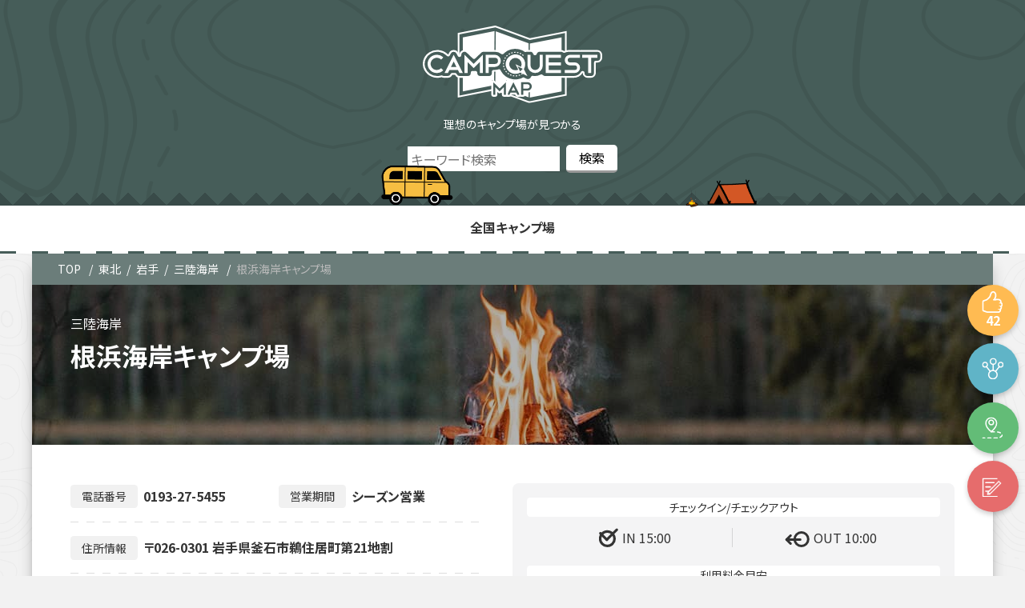

--- FILE ---
content_type: text/html; charset=UTF-8
request_url: https://map.camp-quests.com/campgrounds/nebama/
body_size: 10634
content:
<!DOCTYPE html>
<html lang="ja">
<head prefix="og: http://ogp.me/ns#">
<!-- Google Tag Manager -->
<script>(function(w,d,s,l,i){w[l]=w[l]||[];w[l].push({'gtm.start':
new Date().getTime(),event:'gtm.js'});var f=d.getElementsByTagName(s)[0],
j=d.createElement(s),dl=l!='dataLayer'?'&l='+l:'';j.async=true;j.src=
'https://www.googletagmanager.com/gtm.js?id='+i+dl;f.parentNode.insertBefore(j,f);
})(window,document,'script','dataLayer','GTM-W2T5STZ');</script>
<!-- End Google Tag Manager -->
<meta charset="utf-8">
<meta name="viewport" content="width=device-width, initial-scale=1.0">

<title>根浜海岸キャンプ場 | キャンプクエスト マップ</title>
<meta name="description" content="根浜海岸キャンプ場のレビュー情報や詳細がわかるキャンプクエストマップ。ロケーション：海沿い　フィールド：芝生　住所：〒026-0301 岩手県釜石市鵜住居町第21地割　営業期間：シーズン営業">
<meta name="keywords" content="">
<meta property="og:type" content="article">
<meta property="og:locale" content="ja_JP">
<meta property="og:title" content="根浜海岸キャンプ場">
<meta property="og:url" content="https://map.camp-quests.com/campgrounds/nebama/">
<meta property="og:description" content="根浜海岸キャンプ場のレビュー情報や詳細がわかるキャンプクエストマップ。ロケーション：海沿い　フィールド：芝生　住所：〒026-0301 岩手県釜石市鵜住居町第21地割　営業期間：シーズン営業">
<meta property="og:image" content="https://map.camp-quests.com/wp-content/themes/cq-map/assets/images/ogp_img.jpg">
<meta property="og:site_name" content="キャンプクエスト マップ">
<meta name="twitter:site" content="@camp_quests">
<meta name="twitter:card" content="summary_large_image">
<meta name="twitter:creator" content="@camp_quests">
<meta name="twitter:description" content="根浜海岸キャンプ場のレビュー情報や詳細がわかるキャンプクエストマップ。ロケーション：海沿い　フィールド：芝生　住所：〒026-0301 岩手県釜石市鵜住居町第21地割　営業期間：シーズン営業">
<meta name="twitter:image:src" content="https://map.camp-quests.com/wp-content/themes/cq-map/assets/images/ogp_img.jpg">
<link rel="stylesheet" href="https://fonts.googleapis.com/css?family=Noto+Sans+JP:400,700&display=swap&subset=japanese">
<link rel="shortcut icon" href="https://map.camp-quests.com/wp-content/themes/cq-map/assets/images/favicon.ico">
<link rel="apple-touch-icon" href="https://map.camp-quests.com/wp-content/themes/cq-map/assets/images/apple-touch-icon.png">
<link rel="icon" type="image/png" size="256x256" href="https://map.camp-quests.com/wp-content/themes/cq-map/assets/images/android-chrome.png">
<script defer src="https://ajax.googleapis.com/ajax/libs/jquery/1.12.4/jquery.min.js"></script>
<script defer src="https://map.camp-quests.com/wp-content/themes/cq-map/assets/js/jquery.sliderPro.min.js"></script>
<script async src="https://map.camp-quests.com/wp-content/themes/cq-map/assets/js/clipboard.min.js"></script>
<script async src="https://polyfill.io/v2/polyfill.min.js?features=IntersectionObserver" defer="defer"></script>

<link rel='dns-prefetch' href='//s.w.org' />
<link rel="alternate" type="application/rss+xml" title="キャンプクエスト マップ &raquo; Feed" href="https://map.camp-quests.com/feed/" />
<link rel="alternate" type="application/rss+xml" title="キャンプクエスト マップ &raquo; Comments Feed" href="https://map.camp-quests.com/comments/feed/" />
<link rel="alternate" type="application/rss+xml" title="キャンプクエスト マップ &raquo; 根浜海岸キャンプ場 Comments Feed" href="https://map.camp-quests.com/campgrounds/nebama/feed/" />
<link rel='stylesheet' id='wp-block-library-css'  href='https://map.camp-quests.com/wp-includes/css/dist/block-library/style.min.css?ver=1652162371' type='text/css' media='all' />
<link rel='stylesheet' id='contact-form-7-css'  href='https://map.camp-quests.com/wp-content/plugins/contact-form-7/includes/css/styles.css?ver=5.3.2' type='text/css' media='all' />
<link rel='stylesheet' id='reset-style-css'  href='https://map.camp-quests.com/wp-content/themes/cq-map/assets/css/reset.css?ver=1652162371' type='text/css' media='all' />
<link rel='stylesheet' id='swiper-bundle-css'  href='https://map.camp-quests.com/wp-content/themes/cq-map/assets/css/swiper-bundle.min.css?ver=1652162371' type='text/css' media='all' />
<link rel='stylesheet' id='main-style-css'  href='https://map.camp-quests.com/wp-content/themes/cq-map/style.css?ver=1652162371' type='text/css' media='all' />
<link rel='stylesheet' id='dashicons-css'  href='https://map.camp-quests.com/wp-includes/css/dashicons.min.css?ver=1652162371' type='text/css' media='all' />
<link rel='stylesheet' id='ci-comment-rating-styles-css'  href='https://map.camp-quests.com/wp-content/themes/cq-map/assets/css/comment-from-style.css?ver=1652162371' type='text/css' media='all' />
<link rel='stylesheet' id='singular-css'  href='https://map.camp-quests.com/wp-content/themes/cq-map/assets/css/singular.css?ver=1652162371' type='text/css' media='all' />
<script type='text/javascript' src='https://map.camp-quests.com/wp-includes/js/jquery/jquery.min.js?ver=3.5.1' id='jquery-core-js'></script>
<script type='text/javascript' src='https://map.camp-quests.com/wp-includes/js/jquery/jquery-migrate.min.js?ver=3.3.2' id='jquery-migrate-js'></script>
<script type='text/javascript' src='https://map.camp-quests.com/wp-content/themes/cq-map/assets/js/swiper-bundle.min.js?ver=5.6.16' id='swiper-bundle-js'></script>
<link rel="https://api.w.org/" href="https://map.camp-quests.com/wp-json/" /><link rel="EditURI" type="application/rsd+xml" title="RSD" href="https://map.camp-quests.com/xmlrpc.php?rsd" />
<link rel="wlwmanifest" type="application/wlwmanifest+xml" href="https://map.camp-quests.com/wp-includes/wlwmanifest.xml" /> 
<meta name="generator" content="WordPress 5.6.16" />
<link rel="canonical" href="https://map.camp-quests.com/campgrounds/nebama/" />
<link rel='shortlink' href='https://map.camp-quests.com/?p=29533' />
<link rel="alternate" type="application/json+oembed" href="https://map.camp-quests.com/wp-json/oembed/1.0/embed?url=https%3A%2F%2Fmap.camp-quests.com%2Fcampgrounds%2Fnebama%2F" />
<link rel="alternate" type="text/xml+oembed" href="https://map.camp-quests.com/wp-json/oembed/1.0/embed?url=https%3A%2F%2Fmap.camp-quests.com%2Fcampgrounds%2Fnebama%2F&#038;format=xml" />
<style>
</style>
</head>
<body class="campgrounds-template-default single single-campgrounds postid-29533">
<!-- Google Tag Manager (noscript) -->
<noscript><iframe src="https://www.googletagmanager.com/ns.html?id=GTM-W2T5STZ"
height="0" width="0" style="display:none;visibility:hidden"></iframe></noscript>
<!-- End Google Tag Manager (noscript) -->
<header>
  <div class="header-inner">
    <div class="site-title-wrap">
              <div class="header-logo">
          <a href="https://map.camp-quests.com">
            <img src="https://map.camp-quests.com/wp-content/themes/cq-map/assets/images/camp_map_icon/logo_map.svg" alt="キャンプクエスト マップ">
          </a>
        </div>
            <p>        理想のキャンプ場が見つかる
        </p>
    </div>
    <div class="search-bar">
      <div id="search-top">
    <form role="search" method="get" id="searchform" action="https://map.camp-quests.com/campgrounds/">
        <div class="keywords">
            <input type="text" value="" name="s" id="s" placeholder="キーワード検索" />
        </div>
        <div class="btn">
            <input type="hidden" name="post_type" value="campgrounds">
            <input type="submit" value="検索" />
        </div>
    </form>
</div>    </div>
    <div id="header-nav-wrap" class="header-nav-wrap">
    <nav id="header-nav" class="header-nav"><ul id="menu-%e3%83%a1%e3%82%a4%e3%83%b3" class="menu"><li id="menu-item-46" class="menu-item menu-item-type-post_type menu-item-object-page menu-item-home menu-item-46"><a href="https://map.camp-quests.com/">全国キャンプ場</a></li>
</ul></nav>    </div>
  </div>
</header>

<div class="container">
  <div id="breadcrumb" class="bread">
    <ol>
      <li>
        <a href="https://map.camp-quests.com"><i class="fa fa-home"></i><span>TOP</span></a>
      </li>
        <li><a href="https://map.camp-quests.com/tohoku/">東北</a></li><li><a href="https://map.camp-quests.com/campmap-cat/iwate/">岩手</a></li><li><a href="https://map.camp-quests.com/campmap-cat/iwaetearea6/">三陸海岸</a></li>      <li><a>根浜海岸キャンプ場</a></li>
    </ol>
  </div>
  <div class="contents">
    <div class="btn-g">
      <ul class="btn-list">
        <li>
          <button class="like__btn">
            <span class="like__number">42</span>
          </button>
        </li>
        <li><div class="share">
  <ul class="share-list">
    <li class="facebook">
      <a href="//www.facebook.com/sharer.php?src=bm&u=https%3A%2F%2Fmap.camp-quests.com%2Fcampgrounds%2Fnebama%2F&t=%E6%A0%B9%E6%B5%9C%E6%B5%B7%E5%B2%B8%E3%82%AD%E3%83%A3%E3%83%B3%E3%83%97%E5%A0%B4｜ キャンプクエスト" onclick="javascript:window.open(this.href, '', 'menubar=no,toolbar=no,resizable=yes,scrollbars=yes,height=300,width=600');return false;"></a>
    </li>
    <li class="tweet">
      <a href="//twitter.com/intent/tweet?url=https%3A%2F%2Fmap.camp-quests.com%2Fcampgrounds%2Fnebama%2F&text=%E6%A0%B9%E6%B5%9C%E6%B5%B7%E5%B2%B8%E3%82%AD%E3%83%A3%E3%83%B3%E3%83%97%E5%A0%B4｜ キャンプクエスト&tw_p=tweetbutton" onclick="javascript:window.open(this.href, '', 'menubar=no,toolbar=no,resizable=yes,scrollbars=yes,height=300,width=600');return false;"></a>
    </li>
    <li class="hatena">
      <a href="//b.hatena.ne.jp/entry/https%3A%2F%2Fmap.camp-quests.com%2Fcampgrounds%2Fnebama%2F" onclick="javascript:window.open(this.href, '', 'menubar=no,toolbar=no,resizable=yes,scrollbars=yes,height=400,width=510');return false;"></a>
    </li>
  </ul>
</div>
</li>
        <li><a class="guide_btn" href="https://goo.gl/maps/NegVef6LSM1tpxxw5" target="_blank" title="〒026-0301 岩手県釜石市鵜住居町第21地割" rel="nofollow noopener"></a></li>
        <li><a class="form_btn" href="https://docs.google.com/forms/d/e/1FAIpQLScrJGprNy07GJUbVCcPeAY3rLGlU2f8JFBeAV44DqOVWaZ_eg/viewform?usp=pp_url&#038;entry.116268472=https://map.camp-quests.com/campgrounds/nebama/" target="_blank" rel="nofollow noopener"></a></li>
      </ul>
    </div>
        <article class="kiji post-29533 campgrounds type-campgrounds status-publish hentry campmap-cat-tohoku campmap-cat-iwate campmap-cat-iwaetearea6 campmap-tag-umizoi campmap-tag-kukakusite campmap-tag-dengensite campmap-tag-shower campmap-tag-denwayoyaku campmap-tag-shiba campmap-tag-autocampsite campmap-tag-daycamp campmap-tag-rental campmap-tag-yuguleisure campmap-tag-yakeichobo">
              <div class="kiji-img">
        <img src="https://map.camp-quests.com/wp-content/uploads/2020/11/bb.jpg" alt="bg-img">
        </div>
                    <h1>根浜海岸キャンプ場</h1>
            
      
      <div class="kiji-info">
        <span class="kiji-date">
          <i class="fas fa-pencil-alt"></i>
          <time　datetime="2020-11-27">2020年11月27日</time>
        </span>
        <span class="cat-data"><a href="https://map.camp-quests.com/campmap-cat/tohoku/" rel="tag">東北</a></span><span class="cat-data"><a href="https://map.camp-quests.com/campmap-cat/iwate/" rel="tag">岩手</a></span><span class="cat-data"><a href="https://map.camp-quests.com/campmap-cat/iwaetearea6/" rel="tag">三陸海岸</a></span>      </div>
      <div class="infor-top">
        <ul class="details">
          <li><span>電話番号</span>0193-27-5455</li>
          <li><span>営業期間</span>シーズン営業</li>
          <li><span>住所情報</span>〒026-0301 岩手県釜石市鵜住居町第21地割</li>
          <li><span>ロケーション</span>
            <ul class="cocation-list"><li class="icon sea">海チカ</li></ul>          </li>
          <li><span>フィールド</span>
            <ul class="field-list"><li class="icon grass">芝生</li></ul>          </li>
          <li>
          <ul class="power-list"><li class="icon yes">有り</li></ul>          <ul class="autosite-list"><li class="icon yes">有り</li></ul>          <ul class="bungalow-list"><li class="icon no">無</li></ul>          <ul class="glamping-list"><li class="icon no">無</li></ul>          <ul class="freesite-list"><li class="icon no">無</li></ul>          <ul class="parcelsite-list"><li class="icon yes">有り</li></ul>          </li>
          <li>
            <ul class="tag-list"><li class="t-1463">海沿い</li><li class="t-1467">区画サイト</li><li class="t-1468">電源サイト</li><li class="t-1474">シャワー</li><li class="t-1478">電話予約</li><li class="t-1487">芝生</li><li class="t-1490">オートサイト</li><li class="t-1495">デイキャンプ</li><li class="t-1525">レンタル品有り</li><li class="t-1528">遊具・レジャー施設(アクティビティ)</li><li class="t-1530">夜景や眺望有り</li></ul>          </li>
        </ul>
        <ul class="price-list">
          <li><span>IN 15:00</span><span>OUT 10:00</span></li>
          <li>
            <span><b>ファミリーキャンプ</b>(大人2名+子供2名+車1台)</span>
            <span>3,000</span>          </li>
          <li>
            <span><b>車ソロキャンプ</b>(大人1名+車1台)</span>
            <span>3,000</span>          </li>
          <li>
            <span><b>ツーリングキャンプ</b>(大人1名+バイク1台)</span>
            <span>3,000</span>          </li>
          <li>
            <span><b>徒歩・自転車キャンプ</b>(大人1名+自転車1台)</span>
            <span>3,000</span>          </li>
          <li><a class="more_plink" href="https://nebama-seaside.jp/camp/" target="_blank" rel="nofollow noopener">公式サイトで詳しい料金を確認する</a></li>        </ul>
      </div>
      <div id="toc-content">
<div class="toc"><p class="toc-title">目次 <span class="toc-toggle">[<a class="internal" href="javascript:void(0);">close</a>]</span></p><ul class="toc-list"><li><a href="#toc1"><span class="contentstable-number">1</span> キャンプ場の写真</a></li><li><a href="#toc2"><span class="contentstable-number">2</span> 基本情報</a></li><li><a href="#toc3"><span class="contentstable-number">3</span> ブログレビュー</a></li><li><a href="#toc4"><span class="contentstable-number">4</span> 動画</a></li><li><a href="#toc5"><span class="contentstable-number">5</span> Instagram</a></li><li><a href="#toc6"><span class="contentstable-number">6</span> Twitter</a></li><li><a href="#toc7"><span class="contentstable-number">7</span> 口コミ投稿</a></li></ul></div>
<h2>キャンプ場の写真</h2>
<p style="text-align: center;">お写真を募集しています。<br>お写真のアップロードは<a class="form_btn" href="https://docs.google.com/forms/d/e/1FAIpQLSfpjCACanZQF94Ue8m049WHrSiiWFFNA0UXEr3BKQecKomotA/viewform?usp=sf_link" target="_blank" rel="nofollow noopener">こちら</a>までお願い致します。<br><small>※Googleフォームを使用しています。アップロードにはGoogleアカウントへのログインが必要です。</small></p>
<h2>基本情報</h2>
<p><div class="infor-box"><ul class="camp-metabox"><li><span>施設名称</span><span>根浜海岸キャンプ場</span></li><li><span>住所<a class="add-map-btn" href="https://goo.gl/maps/NegVef6LSM1tpxxw5" target="_blank" title="〒026-0301 岩手県釜石市鵜住居町第21地割" rel="nofollow noopener"> 地図を表示</a></span><span>〒026-0301 岩手県釜石市鵜住居町第21地割</span></li><li><span>電話番号</span><a href="tel:0193-27-5455">0193-27-5455</a></li><li><span>URL</span><span><a href="https://nebama-seaside.jp/" target="_blank" rel="nofollow noopener">https://nebama-seaside.jp/</a></span></li><li><span>予約方法</span><ul class="reservation"><li class="r-1">電話予約</li></ul></li><li><span>支払い方法</span><ul class="payment"><li class="p-1">現金</li></ul></li><li><span>販売品</span></li><li><span>レンタル</span><ul class="rental"><li class="yes">有</li></ul></li><li><span>ゴミ回収</span><ul class="garbage"><li class="no">無</li></ul></li><li><span>焚き火</span><ul class="fire"><li class="no">直火不可</li></ul></li><li><span>風呂・シャワー</span><ul class="shower"><li class="sh-1">シャワー</li></ul></li><li><span>トイレ</span><ul class="toilet"><li class="t-1">有</li></ul></li><li><span>手ぶらキャンプ</span><ul class="tebura"><li class="no">無</li></ul></li><li><span>遊具・レジャー施設</span><ul class="playground"><li class="yes">有</li></ul></li><li><span>ペット</span><ul class="pets"><li class="no">不可</li></ul></li><li><span>標高</span>10m</li><li><span>近隣スーパー</span><span>マルイチ鵜住居店(車で約11分)</span></li><li><span>近隣温泉施設</span><span>銭湯鶴の湯(車で約18分)</span></li></ul><div class="fix_form"><a href="https://docs.google.com/forms/d/e/1FAIpQLScrJGprNy07GJUbVCcPeAY3rLGlU2f8JFBeAV44DqOVWaZ_eg/viewform?usp=pp_url&#038;entry.116268472=https://map.camp-quests.com/campgrounds/nebama/" target="_blank" rel="nofollow noopener">情報修正の提案</a></div></div><br />
<div class="gmap"><iframe src="https://maps.google.co.jp/maps?output=embed&q=根浜海岸キャンプ場&hl=ja"></iframe></div><br />
</p>
<h2>ブログレビュー</h2>
<p style="text-align: center;">レビューが見つかりませんでした。<br />
あなたのレビューをお待ちしています！詳細は<a href="https://camp-quests.com/writer-wanted/" target="_blank" rel="noopener noreferrer">こちら</a></p>
<h2>動画</h2>
<p style="text-align: center;">近日､動画を掲載予定です。<br />
掲載まで今暫くお待ち下さい。</p>
<h2>Instagram</h2>
<div class="insta-box"><p class="no-tw">#根浜海岸キャンプ場の投稿を探してみましょう。</p><a class="search-link" href="https://www.instagram.com/explore/tags/根浜海岸キャンプ場/" target="_blank" rel="noopener noreferrer">関連するpostを探す</a></div>
<h2>Twitter</h2>
<div class="twitter-wrap"><p class="no-tw">一週間以内に関連したツイートは有りませんでした</p><a class="search-link" href="https://twitter.com/search?lang=ja&q=根浜海岸キャンプ場&src=typed_query" target="_blank" rel="noopener">過去のツイートを検索</a></div>
<h2>口コミ投稿</h2>
</div>
    </article>
        <!-- comments start -->
<div class="comments-area">
     <!-- comments-list end -->
  <!-- comments-form start -->
  	<div id="respond" class="comment-respond">
		<h3 id="reply-title" class="comment-reply-title">口コミ投稿はこちらから <small><a rel="nofollow" id="cancel-comment-reply-link" href="/campgrounds/nebama/#respond" style="display:none;">Cancel reply</a></small></h3><form action="https://map.camp-quests.com/wp-comments-post.php" method="post" id="commentform" class="comment-form" novalidate><p class="comments-notes">メールアドレスは公開されませんのでご安心ください。また、<span class="comments-required">*</span> が付いている欄は必須項目となります。</p><p class="comment-form-comment"><label for="comment">Comment</label> <textarea id="comment" name="comment" cols="45" rows="8" maxlength="65525" required="required"></textarea></p><p class="comments-form-allowed-tags">内容に問題なければ、下記の「口コミを投稿する」ボタンを押してください。</p><p class="comments-form-author"><label for="author">Name <span class="comments-required">*</span></label><input id="author" name="author" type="text" value=""></p>
<p class="comments-form-email"><label for="email">Email <span class="comments-required">*</span></label> <input id="email" name="email" type="email" value=""></p>
<p class="comment-form-cookies-consent"><input id="wp-comment-cookies-consent" name="wp-comment-cookies-consent" type="checkbox" value="yes" /> <label for="wp-comment-cookies-consent">Save my name, email, and website in this browser for the next time I comment.</label></p>
	<label for="rating">Rating<span class="required">*</span></label>
	<fieldset class="comments-rating">
		<span class="rating-container">
							<input type="radio" id="rating-5" name="rating" value="5" /><label for="rating-5">5</label>
							<input type="radio" id="rating-4" name="rating" value="4" /><label for="rating-4">4</label>
							<input type="radio" id="rating-3" name="rating" value="3" /><label for="rating-3">3</label>
							<input type="radio" id="rating-2" name="rating" value="2" /><label for="rating-2">2</label>
							<input type="radio" id="rating-1" name="rating" value="1" /><label for="rating-1">1</label>
						<input type="radio" id="rating-0" class="star-cb-clear" name="rating" value="0" /><label for="rating-0">0</label>
		</span>
	</fieldset>
	<p class="form-submit"><input name="submit" type="submit" id="submit" class="submit" value="口コミを投稿する" /> <input type='hidden' name='comment_post_ID' value='29533' id='comment_post_ID' />
<input type='hidden' name='comment_parent' id='comment_parent' value='0' />
</p></form>	</div><!-- #respond -->
	  <!-- comments-form end -->
</div>
<!-- comments end -->    <aside class="relatedkiji">
      <ul class="relatedkiji-list">
                              <li><a href="https://map.camp-quests.com/campgrounds/taneichi/">
            <div class="img-wrap">
            <img src="/wp-content/themes/cq-map/assets/images/no-image.gif" alt="no-img"/>            </div>
                        <ul class="taxonomy-list">  
                              <li class="taxonomy-tohoku">東北</li>
                              <li class="taxonomy-iwate">岩手</li>
                              <li class="taxonomy-iwaetearea6">三陸海岸</li>
                          </ul> 
                        <div class="text">種市海浜公園キャンプ場                          </div>
          </a></li>
                  <li><a href="https://map.camp-quests.com/campgrounds/towaikoinomori/">
            <div class="img-wrap">
            <img src="/wp-content/themes/cq-map/assets/images/no-image.gif" alt="no-img"/>            </div>
                        <ul class="taxonomy-list">  
                              <li class="taxonomy-tohoku">東北</li>
                              <li class="taxonomy-iwate">岩手</li>
                              <li class="taxonomy-iwaetearea2">花巻･北上･遠野</li>
                          </ul> 
                        <div class="text">東和いこいの森                          </div>
          </a></li>
                  <li><a href="https://map.camp-quests.com/campgrounds/yukiyagawa/">
            <div class="img-wrap">
            <img src="/wp-content/themes/cq-map/assets/images/no-image.gif" alt="no-img"/>            </div>
                        <ul class="taxonomy-list">  
                              <li class="taxonomy-tohoku">東北</li>
                              <li class="taxonomy-iwate">岩手</li>
                              <li class="taxonomy-iwaetearea4">安比・八幡平・二戸</li>
                          </ul> 
                        <div class="text">雪谷川ダムフォリストパーク・軽米                          </div>
          </a></li>
                  <li><a href="https://map.camp-quests.com/campgrounds/daimonji/">
            <div class="img-wrap">
            <img src="/wp-content/themes/cq-map/assets/images/no-image.gif" alt="no-img"/>            </div>
                        <ul class="taxonomy-list">  
                              <li class="taxonomy-tohoku">東北</li>
                              <li class="taxonomy-iwate">岩手</li>
                              <li class="taxonomy-iwaetearea3">奥州・平泉・一関</li>
                          </ul> 
                        <div class="text">大文字キャンプ場                          </div>
          </a></li>
                    </ul>
    </aside>
        
        <div class="infor-provision">
      <p>※注意事項※</p>
      <br>
      <p><small>掲載されているキャンプ場の情報は独自に収集、情報提供によるもの、蓄積した情報を掲載しております。定期的に情報の更新をおこない信頼性の確保に努めておりますが現在の情報と異なる場合が御座います。最新の情報につきましては各キャンプ場にお問い合わせ、ご確認下さいますようお願い申し上げます。また、掲載されている情報と実際の情報が異なっている事にお気づきになられた場合はお手数をおかけしますが下記の連絡フォームより修正依頼、情報の提供をお願いします。</small></p>
      <br>
      <p><a class="form_btn" href="https://docs.google.com/forms/d/e/1FAIpQLScrJGprNy07GJUbVCcPeAY3rLGlU2f8JFBeAV44DqOVWaZ_eg/viewform?usp=pp_url&#038;entry.116268472=https://map.camp-quests.com/campgrounds/nebama/" target="_blank" rel="nofollow noopener">情報修正の提案</a></p>
    </div>
    <div class="map-wrap">
      <div class="widget-japanmap">
	<h3 class="widgets-tit">CAMP SIDE<span>全国のキャンプ場情報</span></h3>
	<ul class="chiho-icon-wrap">
		<li><img src="https://map.camp-quests.com/wp-content/themes/cq-map/assets/images/map/map_icon_gyunyu.svg" alt="北海道"></li>
		<li><img src="https://map.camp-quests.com/wp-content/themes/cq-map/assets/images/map/map_icon_ringo.svg" alt="リンゴ"></li>
		<li><img src="https://map.camp-quests.com/wp-content/themes/cq-map/assets/images/map/map_icon_namahage.svg" alt="ナマハゲ"></li>
		<li><img src="https://map.camp-quests.com/wp-content/themes/cq-map/assets/images/map/map_icon_akapeko.svg" alt="赤ペコ"></li>
		<li><img src="https://map.camp-quests.com/wp-content/themes/cq-map/assets/images/map/map_icon_skytree.svg" alt="スカイツリー"></li>
		<li><img src="https://map.camp-quests.com/wp-content/themes/cq-map/assets/images/map/map_icon_fujisan.svg" alt="富士山"></li>
		<li><img src="https://map.camp-quests.com/wp-content/themes/cq-map/assets/images/map/map_icon_siragawa.svg" alt="白川郷"></li>
		<li><img src="https://map.camp-quests.com/wp-content/themes/cq-map/assets/images/map/map_icon_cyachihoko.svg" alt="シャチホコ"></li>
		<li><img src="https://map.camp-quests.com/wp-content/themes/cq-map/assets/images/map/map_icon_kingaku.svg" alt="金閣寺"></li>
		<li><img src="https://map.camp-quests.com/wp-content/themes/cq-map/assets/images/map/map_icon_nara.svg" alt="奈良大仏"></li>
	</ul>
	<ul class="chiho-list-wrap">
		<li>
			<a href="/campmap-cat/tohoku/">北海道・東北</a>
			<ul class="chiho-list">
				<li><a href="/campmap-cat/hokkaido/">北海道</a></li>
				<li><a href="/campmap-cat/aomori/">青森</a></li>
				<li><a href="/campmap-cat/iwate/">岩手</a></li>
				<li><a href="/campmap-cat/miyagi/">宮城</a></li>
				<li><a href="/campmap-cat/akita/">秋田</a></li>
				<li><a href="/campmap-cat/yamagata/">山形</a></li>
				<li><a href="/campmap-cat/hukushima/">福島</a></li>
			</ul>
		</li>
		<li>
			<a href="/campmap-cat/kitakanto/">関東</a>
			<ul class="chiho-list">
				<li><a href="/campmap-cat/tokyo/">東京</a></li>
				<li><a href="/campmap-cat/kanagawa/">神奈川</a></li>
				<li><a href="/campmap-cat/saitama/">埼玉</a></li>
				<li><a href="/campmap-cat/chiba/">千葉</a></li>
				<li><a href="/campmap-cat/ibaraki/">茨城</a></li>
				<li><a href="/campmap-cat/tochigi/">栃木</a></li>
				<li><a href="/campmap-cat/gunma/">群馬</a></li>
			</ul>
		</li>
		<li>
			<a>北信越</a>
			<ul class="chiho-list">
				<li><a href="/campmap-cat/yamanashi/">山梨</a></li>
				<li><a href="/campmap-cat/nagano/">長野</a></li>
				<li><a href="/campmap-cat/nigata/">新潟</a></li>
				<li><a href="/campmap-cat/toyama/">富山</a></li>
				<li><a href="/campmap-cat/ishikawa/">石川</a></li>
				<li><a href="/campmap-cat/fukui/">福井</a></li>
			</ul>
		</li>
		<li>
			<a href="/campmap-cat/tokai/">東海</a>
			<ul class="chiho-list">
				<li><a href="/campmap-cat/gifu/">岐阜</a></li>
				<li><a href="/campmap-cat/shizuoka/">静岡</a></li>
				<li><a href="/campmap-cat/aichi/">愛知</a></li>
				<li><a href="/campmap-cat/mie/">三重</a></li>
			</ul>
		</li>
		<li>
			<a>中国・四国</a>
			<ul class="chiho-list">
				<li><a href="/campmap-cat/okayama/">岡山</a></li>
				<li><a href="/campmap-cat/hiroshima/">広島</a></li>
				<li><a href="/campmap-cat/tottori/">鳥取</a></li>
				<li><a href="/campmap-cat/shimane/">島根</a></li>
				<li><a href="/campmap-cat/yamaguchi/">山口</a></li>
				<li><a href="/campmap-cat/kagawa/">香川</a></li>
				<li><a href="/campmap-cat/tokushima/">徳島</a></li>
				<li><a href="/campmap-cat/ehime/">愛媛</a></li>
				<li><a href="/campmap-cat/kochi/">高知</a></li>
			</ul>
		</li>
		<li>
			<a href="/campmap-cat/kansai/">関西</a>
			<ul class="chiho-list">
				<li><a href="/campmap-cat/osaka/">大阪</a></li>
				<li><a href="/campmap-cat/hyogo/">兵庫</a></li>
				<li><a href="/campmap-cat/kyoto/">京都</a></li>
				<li><a href="/campmap-cat/shiga/">滋賀</a></li>
				<li><a href="/campmap-cat/nara/">奈良</a></li>
				<li><a href="/campmap-cat/wakayama/">和歌山</a></li>
			</ul>
		</li>
		<li>
			<a href="/campmap-cat/kyusyu/">九州・沖縄</a>
			<ul class="chiho-list">
				<li><a href="/campmap-cat/fukuoka/">福岡</a></li>
				<li><a href="/campmap-cat/sag/">佐賀</a></li>
				<li><a href="/campmap-cat/nagasaki/">長崎</a></li>
				<li><a href="/campmap-cat/kumamoto/">熊本</a></li>
				<li><a href="/campmap-cat/oita/">大分</a></li>
				<li><a href="/campmap-cat/miyazaki/">宮崎</a></li>
				<li><a href="/campmap-cat/kagoshima/">鹿児島</a></li>
				<li><a href="/campmap-cat/okinawa/">沖縄</a></li>
			</ul>
		</li>
	</ul>
</div>    </div>
  </div>
  </div>
<script>
  jQuery(document).ready(function($) {
    jQuery('.slider-box').sliderPro({
      width: 1050,
      height: 700,
      fade: true,
      arrows: true,
      buttons: false,
      fullScreen: false,
      shuffle: false,
      smallSize: 500,
      mediumSize: 1000,
      largeSize: 3000,
      thumbnailArrows: true,
      autoplay: false
    });
  });
  jQuery(function(){
    $('.search-menu-btn').on('click', function(){
      if($(this).hasClass('active')) {
        $(this).removeClass('active');
        $('.search-wrap').removeClass('open');
      } else {
        $(this).addClass('active');
        $('.search-wrap').addClass('open');
        $('.table-menu-btn').removeClass('active');
        $('.toc').removeClass('open');
        $('#backtop').show();
      }
    });
  });
  jQuery(function(){
    $('.table-menu-btn').on('click', function(){
      if($(this).hasClass('active')) {
        $(this).removeClass('active');
        $('.toc').removeClass('open');
        $('#backtop').show();
      } else {
        $(this).addClass('active');
        $('.toc').addClass('open');
        $('#backtop').hide();
      }
    });
  });
  jQuery(function(){
    $('.toc-list a').on('click', function(){
      $('.table-menu-btn').removeClass('active');
      $('.toc').removeClass('open');
    });
  });
  jQuery(function(){
    $('.like__btn').on('click', function(){
        // AJAX call goes to our endpoint url
        $.ajax({
            url: 'https://map.camp-quests.com/wp-json/cqmaplike/v2/likes/29533',
            type: 'post',
            success: function() {
                console.log('works!');
                console.log('https://map.camp-quests.com');
                console.log('29533');
             },
             error: function() {
                console.log('failed!');
              }
          });
        var updated_likes = parseInt($('.like__number').html()) + 1;
        $('.like__number').html(updated_likes);
        $(this).attr('disabled', true).addClass('tada');
    });
  });
</script>
<footer id="footer" class="footer">
  <div class="footer-inner">
    <div class="footer-nav-wrap">
      <div class="nav-top">
        <h6>CQマップについて</h6>
        <ul class="g01">
          <!-- <li><a href="/about">CQマップとは</a></li> -->
          <li><a href="https://camp-quests.com/company/" target="_blank">運営者情報</a></li>
          <li><a href="/privacy-policy">プライバシーポリシー</a></li>
          <li><a href="/usage-guide/" target="_blank">利用ガイドライン</a></li>
          <li><a href="/providing-information/" target="_blank">情報の提供</a></li>
          <li><a href="https://camp-quests.com/contact/" target="_blank">お問い合わせ</a></li>
          <li><a href="https://camp-quests.com/advertising/" target="_blank">広告掲載</a></li>
          <li><a href="https://camp-quests.com/writer-wanted/" target="_blank">レビューを募集中</a></li>
          <!-- <li><a href="/camp-repo">キャンプレポを書きませんか？</a></li> -->
          <!-- <li><a href="/other">その他</a></li> -->
        </ul>
        <ul class="g02">
          <li><a href="https://twitter.com/camp_quests" target="_blank" rel="noopener">twitter</a></li>
          <li><a href="https://www.facebook.com/campquests" target="_blank" rel="noopener">facebook</a></li>
          <li><a href="https://www.instagram.com/camp.quests" target="_blank" rel="noopener">instagram</a></li>
        </ul>
      </div>
      <div class="nav-bottom">
        <dl>
          <dt><a href="https://camp-quests.com/"><img src="https://camp-quests.com/wp-content/themes/cq_v02/images/icon/logo_cq_w.svg" alt="キャンプクエスト"></a></dt>
          <dd>アウトドア情報 メディアサイト</dd>
        </dl>
        <dl>
          <dt><a href="https://map.camp-quests.com/"><img src="https://map.camp-quests.com/wp-content/themes/cq-map/assets/images/camp_map_icon/logo_map.svg" alt="キャンプマップ"></a></dt>
          <dd>キャンプ場情報 検索サイト</dd>
        </dl>
      </div>
          </div>
    <div class="copyright">
      <p>© 2020 キャンプクエスト マップ　All Rights Reserved.</p>
    </div>
  </div>
</footer>
<script type='text/javascript' id='contact-form-7-js-extra'>
/* <![CDATA[ */
var wpcf7 = {"apiSettings":{"root":"https:\/\/map.camp-quests.com\/wp-json\/contact-form-7\/v1","namespace":"contact-form-7\/v1"}};
/* ]]> */
</script>
<script type='text/javascript' src='https://map.camp-quests.com/wp-content/plugins/contact-form-7/includes/js/scripts.js?ver=5.3.2' id='contact-form-7-js'></script>
<script type='text/javascript' src='https://map.camp-quests.com/wp-content/themes/cq-map/assets/js/navbutton.js?ver=5.6.16' id='navbutton_script-js'></script>
<script type='text/javascript' src='https://map.camp-quests.com/wp-includes/js/wp-embed.min.js?ver=5.6.16' id='wp-embed-js'></script>
<script type="text/javascript">
(function ($) {
  var offset = -1;
  var idCounter = 0;
  $("#toc-content :header").each(function () {
    idCounter++;
    this.id = "toc" + idCounter;
  });

  $(".toc-toggle a").click(function () {
	$(this).toggleClass("active");
    var tocList = $(this).parents(".toc").children(".toc-list");
    if (tocList.hasClass('close')) {
      tocList.removeClass("close").addClass("open");
      $(this).text("close");
    } else {
      tocList.removeClass("open").addClass("close");
      $(this).text("open");
    }
  });
})(jQuery);
</script>
			<script type="text/javascript">
        jQuery(document).ready(function ($) {
            //$( document ).ajaxStart(function() {
            //});

			
            for (var i = 0; i < document.forms.length; ++i) {
                var form = document.forms[i];
				if ($(form).attr("method") != "get") { $(form).append('<input type="hidden" name="LYGEcZAgXN" value="C*vazHxtjw" />'); }
if ($(form).attr("method") != "get") { $(form).append('<input type="hidden" name="GJRjeqtcxkQ" value="RJjK]Xo5A46" />'); }
            }

			
            $(document).on('submit', 'form', function () {
				if ($(this).attr("method") != "get") { $(this).append('<input type="hidden" name="LYGEcZAgXN" value="C*vazHxtjw" />'); }
if ($(this).attr("method") != "get") { $(this).append('<input type="hidden" name="GJRjeqtcxkQ" value="RJjK]Xo5A46" />'); }
                return true;
            });

			
            jQuery.ajaxSetup({
                beforeSend: function (e, data) {

                    //console.log(Object.getOwnPropertyNames(data).sort());
                    //console.log(data.type);

                    if (data.type !== 'POST') return;

                    if (typeof data.data === 'object' && data.data !== null) {
						data.data.append("LYGEcZAgXN", "C*vazHxtjw");
data.data.append("GJRjeqtcxkQ", "RJjK]Xo5A46");
                    }
                    else {
                        data.data =  data.data + '&LYGEcZAgXN=C*vazHxtjw&GJRjeqtcxkQ=RJjK]Xo5A46';
                    }
                }
            });

        });
	</script>
	    <script type="application/ld+json">
  {
    "@context": "http://schema.org",
    "@type": "BlogPosting",
    "mainEntityOfPage":{
      "@type":"WebPage",
      "@id":"https://map.camp-quests.com/campgrounds/nebama/"
    },
    "headline":"根浜海岸キャンプ場",
    "image": [
      ""
    ],
    "datePublished": "2020-11-27T00:00:00+09:00",
    "dateModified": "2020-11-27T00:00:00+09:00",
    "author": {
      "@type": "Person",
      "name": "cq_user1"
    },
    "publisher": {
      "@type": "Organization",
      "name": "NOASOBI",
      "logo": {
        "@type": "ImageObject",
        "url": "https://map.camp-quests.com/wp-content/themes/cq-map/assets/images/ogp_img.jpg"
      }
    },
    "description": "目次 [close]1 キャンプ場の写真2 基本情報3 ブログレビュー4 動画5 Instagram6 Twitter7 口コミ投稿 キャンプ場の写真 基本情報 ブログレビュー レビューが見つかりませんでした。 あなたの [&hellip;]"
  }
  </script>
<div id="backtop">back to top</div>
</body>
</html>

--- FILE ---
content_type: text/css
request_url: https://map.camp-quests.com/wp-content/themes/cq-map/assets/css/comment-from-style.css?ver=1652162371
body_size: 429
content:
@charset "utf-8";

.comments-rating {
    border: none;
    padding: 0;
    margin-left: 0;
}

.comments-rating label {
    display: inline-block;
}

.rating-container {
    /* remove inline-block whitespace */
    font-size: 0;
    /* flip the order so we can use the + and ~ combinators */
    unicode-bidi: bidi-override;
    direction: rtl;
}

.rating-container * {
    font-size: 1.4rem;
}

.rating-container>input {
    display: none;
}

.rating-container>input+label {
    /* only enough room for the star */
    font-family: 'dashicons';
    display: inline-block;
    overflow: hidden;
    text-indent: 9999px;
    width: 1em;
    white-space: nowrap;
    cursor: pointer;
    margin: 0;
}

.rating-container>input+label:before {
    display: inline-block;
    text-indent: -9999px;
    content: "\f154";
    color: #888;
}

.rating-container>input:checked~label:before,
.rating-container>input+label:hover~label:before,
.rating-container>input+label:hover:before {
    content: "\f155";
    color: #e52;
    text-shadow: 0 0 1px #333;
}

.rating-container>.star-cb-clear+label {
    text-indent: -9999px;
    width: .5em;
    margin-left: -.5em;
}

.rating-container>.star-cb-clear+label:before {
    width: .5em;
}

.rating-container:hover>input+label:before {
    content: "\f154";
    color: #888;
    text-shadow: none;
}

.rating-container:hover>input+label:hover~label:before,
.rating-container:hover>input+label:hover:before {
    content: "\f155";
    color: #e52;
    text-shadow: 0 0 1px #333;
}

.comment-respond .rating-container>.star-cb-clear+label,
.comment-respond .rating-container>input+label:before {
    text-indent: 9999px;
}

.comment-respond .rating-container>input+label {
    text-indent: -9999px;
}

--- FILE ---
content_type: image/svg+xml
request_url: https://map.camp-quests.com/wp-content/themes/cq-map/assets/images/camp_map_icon/logo_tw_c.svg
body_size: 1061
content:
<?xml version="1.0" encoding="utf-8"?>
<!-- Generator: Adobe Illustrator 23.0.1, SVG Export Plug-In . SVG Version: 6.00 Build 0)  -->
<svg version="1.1" id="レイヤー_1" xmlns="http://www.w3.org/2000/svg" xmlns:xlink="http://www.w3.org/1999/xlink" x="0px"
	 y="0px" viewBox="0 0 400 400" style="enable-background:new 0 0 400 400;" xml:space="preserve">
<style type="text/css">
	.st0{fill:#FFFFFF;}
	.st1{fill:none;}
</style>
<title>Twitter_Logo_White-on-Blue</title>
<g id="Logo_FIXED">
	<path class="st0" d="M153.62,301.59c94.34,0,145.94-78.16,145.94-145.94c0-2.22,0-4.43-0.15-6.63
		c10.04-7.26,18.7-16.25,25.59-26.55c-9.36,4.15-19.29,6.87-29.46,8.07c10.71-6.41,18.72-16.49,22.55-28.37
		c-10.07,5.97-21.08,10.19-32.57,12.45c-19.42-20.66-51.92-21.65-72.57-2.23c-13.32,12.53-18.97,31.19-14.84,49.01
		c-41.24-2.07-79.67-21.55-105.71-53.59c-13.61,23.44-6.66,53.42,15.88,68.47c-8.16-0.24-16.15-2.44-23.28-6.42
		c0,0.21,0,0.43,0,0.65c0.01,24.42,17.22,45.45,41.15,50.28c-7.55,2.06-15.47,2.36-23.16,0.88c6.72,20.89,25.98,35.21,47.92,35.62
		c-18.16,14.27-40.6,22.02-63.7,22c-4.08-0.01-8.16-0.25-12.21-0.74c23.46,15.05,50.75,23.04,78.62,23"/>
	<rect class="st1" width="400" height="400"/>
</g>
</svg>


--- FILE ---
content_type: image/svg+xml
request_url: https://map.camp-quests.com/wp-content/themes/cq-map/assets/images/map/map_icon_fujisan.svg
body_size: 378
content:
<svg xmlns="http://www.w3.org/2000/svg" width="70.761" height="40" viewBox="0 0 70.761 40"><g transform="translate(-1.677 -1)"><path d="M70.714,40H3.4L25.114,2H49Z" transform="translate(0 0)" fill="#0090ff" stroke="#000" stroke-miterlimit="10" stroke-width="2"/><path d="M57.98,8.249,61.451,13.8l2.43-2.43,3.471,3.819,4.513-6.249,4.513,5.207,2.256-2.742L73.254,2H50.343L43.4,14.15l5.832-2.673,2.152,2.673Z" transform="translate(-24.815 0)" fill="#fff" stroke="#000" stroke-miterlimit="10" stroke-width="2"/></g></svg>

--- FILE ---
content_type: image/svg+xml
request_url: https://map.camp-quests.com/wp-content/themes/cq-map/assets/images/camp_map_icon/form_icon_w.svg
body_size: 1204
content:
<svg xmlns="http://www.w3.org/2000/svg" width="35" height="31.719" viewBox="0 0 35 31.719"><g transform="translate(-1553.08 -842.742)"><g transform="translate(1561.349 843.82)"><g transform="translate(0.214 0)"><g transform="translate(0.855 0)"><rect width="32.057" height="4.234" transform="translate(0 22.667) rotate(-45)" fill="none"/></g><g transform="translate(0 3.908)"><path d="M677.4,682.35l2.138,2.138-17.2,17.049L660.2,699.4l17.2-17.049M658.492,699.4l3.849,3.849,18.907-18.76-3.848-3.849Z" transform="translate(-658.492 -680.639)" fill="#fff" stroke="#fff" stroke-linecap="round" stroke-linejoin="round" stroke-width="0.5"/></g></g><g transform="translate(0 22.667)"><path d="M662.669,702.968l-4.384.229.231-4.346Z" transform="translate(-658.606 -698.851)" fill="#fff"/></g></g><path d="M1577.265,9359.742H1554.08v29.719h23.185" transform="translate(0 -8516)" fill="none" stroke="#fff" stroke-linecap="round" stroke-linejoin="round" stroke-width="2"/><line x2="13.662" transform="translate(1558.838 850.552)" fill="none" stroke="#fff" stroke-linecap="round" stroke-width="2"/><line x2="7.662" transform="translate(1558.838 857.575)" fill="none" stroke="#fff" stroke-linecap="round" stroke-width="2"/><line x2="4.662" transform="translate(1558.838 864.598)" fill="none" stroke="#fff" stroke-linecap="round" stroke-width="2"/></g></svg>

--- FILE ---
content_type: image/svg+xml
request_url: https://map.camp-quests.com/wp-content/themes/cq-map/assets/images/camp_map_icon/hatenabookmark-logomark.svg
body_size: 642
content:
<svg viewBox="0 0 500 500" xmlns="http://www.w3.org/2000/svg"><rect fill="#00a4de" height="500" rx="101.9" width="500"/><g fill="#fff"><path d="m278.2 258.1q-13.6-15.2-37.8-17c14.4-3.9 24.8-9.6 31.4-17.3s9.8-17.8 9.8-30.7a55 55 0 0 0 -6.6-27.1 48.8 48.8 0 0 0 -19.2-18.6c-7.3-4-16-6.9-26.2-8.6s-28.1-2.4-53.7-2.4h-62.3v227.2h64.2q38.7 0 55.8-2.6c11.4-1.8 20.9-4.8 28.6-8.9a52.5 52.5 0 0 0 21.9-21.4c5.1-9.2 7.7-19.9 7.7-32.1 0-16.9-4.5-30.4-13.6-40.5zm-107-71.4h13.3q23.1 0 31 5.2c5.3 3.5 7.9 9.5 7.9 18s-2.9 14-8.5 17.4-16.1 5-31.4 5h-12.3zm52.8 130.3c-6.1 3.7-16.5 5.5-31.1 5.5h-21.7v-49.5h22.6c15 0 25.4 1.9 30.9 5.7s8.4 10.4 8.4 20-3 14.7-9.2 18.4z"/><path d="m357.6 306.1a28.8 28.8 0 1 0 28.8 28.8 28.8 28.8 0 0 0 -28.8-28.8z"/><path d="m332.6 136.4h50v151.52h-50z"/></g></svg>

--- FILE ---
content_type: image/svg+xml
request_url: https://map.camp-quests.com/wp-content/themes/cq-map/assets/images/camp_map_icon/camp_file_icon.svg
body_size: 542
content:
<?xml version="1.0" encoding="utf-8"?>
<!-- Generator: Adobe Illustrator 24.1.0, SVG Export Plug-In . SVG Version: 6.00 Build 0)  -->
<svg version="1.1" id="レイヤー_1" xmlns="http://www.w3.org/2000/svg" xmlns:xlink="http://www.w3.org/1999/xlink" x="0px"
	 y="0px" viewBox="0 0 29 28.7" style="enable-background:new 0 0 29 28.7;" xml:space="preserve">
<style type="text/css">
	.st0{fill:#FFFFFF;}
</style>
<g>
	<rect x="3.2" y="4.5" class="st0" width="22.7" height="2.3"/>
	<rect x="3.2" y="10.3" class="st0" width="22.7" height="2.3"/>
	<rect x="3.2" y="16.1" class="st0" width="22.7" height="2.3"/>
	<rect x="3.2" y="21.9" class="st0" width="22.7" height="2.3"/>
</g>
</svg>


--- FILE ---
content_type: image/svg+xml
request_url: https://map.camp-quests.com/wp-content/themes/cq-map/assets/images/camp_map_icon/camp_bword_icon.svg
body_size: 798
content:
<?xml version="1.0" encoding="utf-8"?>
<!-- Generator: Adobe Illustrator 24.1.0, SVG Export Plug-In . SVG Version: 6.00 Build 0)  -->
<svg version="1.1" id="レイヤー_1" xmlns="http://www.w3.org/2000/svg" xmlns:xlink="http://www.w3.org/1999/xlink" x="0px"
	 y="0px" viewBox="0 0 29 28.7" style="enable-background:new 0 0 29 28.7;" xml:space="preserve">
<style type="text/css">
	.st0{fill:#FFFFFF;}
</style>
<g>
	<path class="st0" d="M19.8,17.7h-4.5h-2v-2V3.5C7.6,4,3.2,8.2,3.2,13.3c0,3,1.5,5.7,4,7.5l-1.6,5.4l5.9-3.4c1,0.2,2,0.4,3,0.4
		c5.6,0,10.2-3.5,11.1-8C24.6,16.7,22.5,17.7,19.8,17.7z"/>
	<path class="st0" d="M21.8,9.2L21.8,9.2c1-0.3,1.6-0.9,1.9-1.6c0.1-0.3,0.2-0.7,0.2-1.1c0-2.3-1.9-3-4.5-3h-4.1v0v12.2h4.5
		c2.7,0,4.7-1.1,4.7-3.6C24.5,10.4,23.6,9.5,21.8,9.2z M21.2,6.9c0,0.9-0.6,1.5-1.9,1.5h-1.2V5.6h1.2C20.6,5.6,21.2,6,21.2,6.9z
		 M19.6,13.5h-1.5v-3.2h1.5c1.5,0,2.2,0.4,2.2,1.5C21.8,13,21.1,13.5,19.6,13.5z"/>
</g>
</svg>


--- FILE ---
content_type: image/svg+xml
request_url: https://map.camp-quests.com/wp-content/themes/cq-map/assets/images/map/map_icon_namahage.svg
body_size: 1925
content:
<svg xmlns="http://www.w3.org/2000/svg" width="42.373" height="61" viewBox="0 0 42.373 61"><g transform="translate(8.903 49.668)"><rect width="7.806" height="10.332" fill="#c00" stroke="#000" stroke-miterlimit="10" stroke-width="2"/><rect width="7.806" height="10.332" transform="translate(16.761)" fill="#c00" stroke="#000" stroke-miterlimit="10" stroke-width="2"/></g><path d="M42.373,21.137l-5.254,3.742,3.148,5.675-6.3,1.016.436,6.517-6.126-1.858-2.373,6.046-4.722-4.411-4.722,4.411-2.373-6.046L7.966,38.087,8.4,31.57l-6.3-1.016,3.148-5.675L0,21.137,5.254,17.42l-3.148-5.7L8.4,10.7,7.966,4.188l6.126,1.883L16.465,0l4.722,4.411L25.908,0l2.373,6.071,6.126-1.883L33.971,10.7l6.3,1.016-3.148,5.7Z"/><path d="M52.918,156.316H19.5L21.957,136.8h28.5Z" transform="translate(-15.023 -102.286)" fill="#6f4d22" stroke="#231815" stroke-miterlimit="10" stroke-width="2"/><rect width="26.76" height="23.419" transform="translate(7.806 10.237)" fill="#c00" stroke="#000" stroke-miterlimit="10" stroke-width="2"/><rect width="22.397" height="7.118" transform="translate(9.873 23.368)"/><g transform="translate(10.561 13.844)"><rect width="8.725" height="6.429" fill="#fff" stroke="#231815" stroke-miterlimit="10" stroke-width="2"/><rect width="3.123" height="2.296" transform="translate(2.801 2.066)"/></g><g transform="translate(23.087 13.844)"><rect width="8.725" height="6.429" fill="#fff" stroke="#231815" stroke-miterlimit="10" stroke-width="2"/><rect width="3.123" height="2.296" transform="translate(2.801 2.066)"/></g><path d="M44.644,41.122,33.6,35.68l.62-3.88,11.044,5.442Z" transform="translate(-25.292 -24.499)"/><path d="M92.22,41.122l11.044-5.442-.62-3.88L91.6,37.242Z" transform="translate(-68.951 -24.499)"/><g transform="translate(10.773 23.615)"><path d="M49.226,96.8l-3.513,7.232L42.2,96.8Z" transform="translate(-42.2 -96.8)" fill="#fff" stroke="#000" stroke-miterlimit="10" stroke-width="1"/><path d="M108.226,96.8l-3.513,7.232L101.2,96.8Z" transform="translate(-87.653 -96.8)" fill="#fff" stroke="#000" stroke-miterlimit="10" stroke-width="1"/></g></svg>

--- FILE ---
content_type: image/svg+xml
request_url: https://map.camp-quests.com/wp-content/themes/cq-map/assets/images/map/map_icon_nara.svg
body_size: 46745
content:
<svg xmlns="http://www.w3.org/2000/svg" width="45.455" height="58" viewBox="0 0 45.455 58"><g transform="translate(0 24.277)"><g transform="translate(0.439 0.461)"><path d="M8.855,145.423A6.863,6.863,0,0,1,2,138.568V137.8a6.879,6.879,0,0,1,6.459-6.855v-8.59a9.761,9.761,0,0,1,9.755-9.755H30.319a9.761,9.761,0,0,1,9.755,9.755v8.568a6.874,6.874,0,0,1,6.525,6.855v.769a6.863,6.863,0,0,1-6.855,6.855H8.855Z" transform="translate(-2 -112.6)" fill="#989580"/></g><path d="M28.758,111.379a9.32,9.32,0,0,1,9.315,9.315v9.03h.088a6.423,6.423,0,0,1,6.415,6.415v.769a6.423,6.423,0,0,1-6.415,6.415H7.294A6.39,6.39,0,0,1,.879,136.93v-.769a6.427,6.427,0,0,1,6.415-6.437h.022v-9.03a9.32,9.32,0,0,1,9.315-9.315H28.758m0-.879H16.653A10.2,10.2,0,0,0,6.459,120.694v8.195A7.317,7.317,0,0,0,0,136.139v.769a7.309,7.309,0,0,0,7.294,7.316H38.161a7.3,7.3,0,0,0,7.294-7.294v-.769a7.29,7.29,0,0,0-6.525-7.25v-8.195A10.173,10.173,0,0,0,28.758,110.5Z" transform="translate(0 -110.5)" fill="#546456"/></g><g transform="translate(17.356 11.644)"><path d="M84.7,83.659a4.707,4.707,0,0,1-4.7-4.7V58.7A4.707,4.707,0,0,1,84.7,54h.945a4.707,4.707,0,0,1,4.7,4.7V78.98a4.707,4.707,0,0,1-4.7,4.7H84.7Z" transform="translate(-79.78 -53.78)" fill="#989580"/><path d="M84.844,53.439a4.486,4.486,0,0,1,4.482,4.482V78.2a4.486,4.486,0,0,1-4.482,4.482H83.9A4.486,4.486,0,0,1,79.417,78.2V57.921a4.505,4.505,0,0,1,4.5-4.482h.923m0-.439H83.9A4.908,4.908,0,0,0,79,57.921V78.2a4.908,4.908,0,0,0,4.921,4.9h.945a4.927,4.927,0,0,0,4.921-4.921V57.921A4.946,4.946,0,0,0,84.844,53Z" transform="translate(-79 -53)" fill="#546456"/></g><g transform="translate(13.21 1.781)"><ellipse cx="9.89" cy="6.247" rx="9.89" ry="6.247" transform="translate(0 0)" fill="#556557"/></g><g transform="translate(11.446 8.305)"><g transform="translate(0.439 1.12)"><g transform="translate(0 0.022)"><path d="M55.506,43A1.426,1.426,0,0,0,54.1,44.406a1.069,1.069,0,0,0,.022.264,1.238,1.238,0,0,0,.088.264,2.4,2.4,0,0,0,.132.242,1.54,1.54,0,0,0,.176.22,1.367,1.367,0,0,0,1.274.373,1.239,1.239,0,0,0,.264-.088,2.4,2.4,0,0,0,.242-.132,1.274,1.274,0,0,0,.4-.4,2.394,2.394,0,0,0,.132-.242,1.238,1.238,0,0,0,.088-.264,1.07,1.07,0,0,0,.022-.264,1.4,1.4,0,0,0-.417-.989.86.86,0,0,0-.22-.176,2.4,2.4,0,0,0-.242-.132A1.238,1.238,0,0,0,55.792,43Z" transform="translate(-54.1 -43)" fill="#546456"/></g><g transform="translate(2.702)"><path d="M79.889,43.911a1.417,1.417,0,0,0-1.34-1.011h0a1.391,1.391,0,0,0-1.34,1.011h0a1.417,1.417,0,0,0-1.34-1.011h0a1.391,1.391,0,0,0-1.34,1.011h0a1.417,1.417,0,0,0-1.34-1.011h0a1.391,1.391,0,0,0-1.34,1.011h0a1.446,1.446,0,0,0-1.362-.989h0a1.391,1.391,0,0,0-1.34,1.011h0a1.417,1.417,0,0,0-1.34-1.011h0A1.416,1.416,0,0,0,66.4,44.328h0a1.416,1.416,0,0,0,1.406,1.406h0a1.391,1.391,0,0,0,1.34-1.011h0a1.417,1.417,0,0,0,1.34,1.011h0a1.391,1.391,0,0,0,1.34-1.011h0a1.417,1.417,0,0,0,1.34,1.011h0a1.391,1.391,0,0,0,1.34-1.011h0a1.417,1.417,0,0,0,1.34,1.011h0a1.391,1.391,0,0,0,1.34-1.011h0a1.391,1.391,0,0,0,1.34,1.011h0a1.391,1.391,0,0,0,1.34-1.011h0a1.391,1.391,0,0,0,1.34,1.011h0a1.416,1.416,0,0,0,1.406-1.406h0a1.416,1.416,0,0,0-1.406-1.406h0A1.391,1.391,0,0,0,79.889,43.911Z" transform="translate(-66.4 -42.9)" fill="#546456"/></g><g transform="translate(18.828 0.022)"><path d="M141.206,43a1.07,1.07,0,0,0-.264.022,1.238,1.238,0,0,0-.264.088,2.4,2.4,0,0,0-.242.132,1.538,1.538,0,0,0-.22.176,1.4,1.4,0,0,0-.417.989,1.07,1.07,0,0,0,.022.264,1.24,1.24,0,0,0,.088.264,2.4,2.4,0,0,0,.132.242,1.538,1.538,0,0,0,.176.22.859.859,0,0,0,.22.176c.088.044.154.088.242.132a1.238,1.238,0,0,0,.264.088,1.161,1.161,0,0,0,.549,0,1.239,1.239,0,0,0,.264-.088A2.394,2.394,0,0,0,142,45.57a1.274,1.274,0,0,0,.4-.4,2.4,2.4,0,0,0,.132-.242,1.239,1.239,0,0,0,.088-.264,1.07,1.07,0,0,0,.022-.264,1.4,1.4,0,0,0-.417-.989.86.86,0,0,0-.22-.176,2.394,2.394,0,0,0-.242-.132,1.239,1.239,0,0,0-.264-.088A1.351,1.351,0,0,0,141.206,43Z" transform="translate(-139.8 -43)" fill="#546456"/></g></g><g transform="translate(0.395 2.636)"><path d="M55.284,49.8a1.07,1.07,0,0,0-.264.022,1.239,1.239,0,0,0-.264.088,2.4,2.4,0,0,0-.242.132,1.539,1.539,0,0,0-.22.176.86.86,0,0,0-.176.22,2.4,2.4,0,0,0-.132.242,1.158,1.158,0,0,0-.066.264,1.07,1.07,0,0,0-.022.264,1.4,1.4,0,0,0,.417.989,1.367,1.367,0,0,0,1.274.373,1.239,1.239,0,0,0,.264-.088,2.4,2.4,0,0,0,.242-.132,1.539,1.539,0,0,0,.22-.176,1.4,1.4,0,0,0,.417-.989,1.07,1.07,0,0,0-.022-.264,1.238,1.238,0,0,0-.088-.264,2.394,2.394,0,0,0-.132-.242,1.538,1.538,0,0,0-.176-.22.86.86,0,0,0-.22-.176,2.4,2.4,0,0,0-.242-.132,1.239,1.239,0,0,0-.264-.088A1.423,1.423,0,0,1,55.284,49.8Z" transform="translate(-53.9 -49.8)" fill="#546456"/><g transform="translate(2.702 0)"><path d="M79.667,50.811a1.417,1.417,0,0,0-1.34-1.011h0a1.391,1.391,0,0,0-1.34,1.011h0a1.417,1.417,0,0,0-1.34-1.011h0a1.391,1.391,0,0,0-1.34,1.011h0a1.417,1.417,0,0,0-1.34-1.011h0a1.391,1.391,0,0,0-1.34,1.011h0a1.417,1.417,0,0,0-1.34-1.011h0a1.391,1.391,0,0,0-1.34,1.011h0a1.417,1.417,0,0,0-1.34-1.011h0A1.416,1.416,0,0,0,66.2,51.206h0a1.416,1.416,0,0,0,1.406,1.406h0a1.391,1.391,0,0,0,1.34-1.011h0a1.417,1.417,0,0,0,1.34,1.011h0a1.391,1.391,0,0,0,1.34-1.011h0a1.417,1.417,0,0,0,1.34,1.011h0a1.391,1.391,0,0,0,1.34-1.011h0a1.417,1.417,0,0,0,1.34,1.011h0a1.391,1.391,0,0,0,1.34-1.011h0a1.417,1.417,0,0,0,1.34,1.011h0a1.391,1.391,0,0,0,1.34-1.011h0a1.417,1.417,0,0,0,1.34,1.011h0a1.416,1.416,0,0,0,1.406-1.406h0A1.416,1.416,0,0,0,81.008,49.8h0A1.417,1.417,0,0,0,79.667,50.811Z" transform="translate(-66.2 -49.8)" fill="#546456"/></g><g transform="translate(18.806)"><path d="M140.906,49.8a1.07,1.07,0,0,0-.264.022,1.238,1.238,0,0,0-.264.088,2.393,2.393,0,0,0-.242.132,1.537,1.537,0,0,0-.22.176.861.861,0,0,0-.176.22,2.4,2.4,0,0,0-.132.242,1.238,1.238,0,0,0-.088.264,1.593,1.593,0,0,0,0,.527,1.24,1.24,0,0,0,.088.264,2.4,2.4,0,0,0,.132.242,1.54,1.54,0,0,0,.176.22.86.86,0,0,0,.22.176,2.391,2.391,0,0,0,.242.132,1.238,1.238,0,0,0,.264.088,1.161,1.161,0,0,0,.549,0,1.239,1.239,0,0,0,.264-.088,2.4,2.4,0,0,0,.242-.132,1.539,1.539,0,0,0,.22-.176.86.86,0,0,0,.176-.22,2.4,2.4,0,0,0,.132-.242,1.24,1.24,0,0,0,.088-.264,1.593,1.593,0,0,0,0-.527,1.24,1.24,0,0,0-.088-.264,2.4,2.4,0,0,0-.132-.242,1.539,1.539,0,0,0-.176-.22.86.86,0,0,0-.22-.176,2.4,2.4,0,0,0-.242-.132,1.239,1.239,0,0,0-.264-.088C141.082,49.822,140.994,49.8,140.906,49.8Z" transform="translate(-139.5 -49.8)" fill="#546456"/></g></g><g transform="translate(3.427 4.548)"><g transform="translate(13.204 0.022)"><path d="M128.964,58.6a.748.748,0,0,0-.22.022c-.066.022-.154.044-.22.066a.891.891,0,0,0-.2.11.592.592,0,0,0-.176.154,1.2,1.2,0,0,0-.352.835.748.748,0,0,0,.022.22c.022.066.044.154.066.22a.89.89,0,0,0,.11.2.592.592,0,0,0,.154.176,1.255,1.255,0,0,0,.176.154.891.891,0,0,0,.2.11c.066.022.154.044.22.066a1.623,1.623,0,0,0,.461,0c.066-.022.154-.044.22-.066a.891.891,0,0,0,.2-.11.592.592,0,0,0,.176-.154,1.256,1.256,0,0,0,.154-.176.89.89,0,0,0,.11-.2c.022-.066.044-.154.066-.22a1.109,1.109,0,0,0,0-.439c-.022-.066-.044-.154-.066-.22a.89.89,0,0,0-.11-.2.592.592,0,0,0-.154-.176,1.256,1.256,0,0,0-.176-.154.891.891,0,0,0-.2-.11c-.066-.022-.154-.044-.22-.066A.515.515,0,0,0,128.964,58.6Z" transform="translate(-127.8 -58.6)" fill="#546456"/></g><g transform="translate(2.219)"><path d="M86.654,59.269a1.2,1.2,0,0,0-1.1-.769h0a1.143,1.143,0,0,0-1.1.769h0a1.2,1.2,0,0,0-1.1-.769h0a1.143,1.143,0,0,0-1.1.769h0a1.2,1.2,0,0,0-1.1-.769h0a1.143,1.143,0,0,0-1.1.769h0a1.2,1.2,0,0,0-1.1-.769h0A1.158,1.158,0,0,0,77.8,59.664h0a1.158,1.158,0,0,0,1.164,1.164h0a1.172,1.172,0,0,0,1.1-.769h0a1.2,1.2,0,0,0,1.1.769h0a1.172,1.172,0,0,0,1.1-.769h0a1.2,1.2,0,0,0,1.1.769h0a1.172,1.172,0,0,0,1.1-.769h0a1.2,1.2,0,0,0,1.1.769h0a1.172,1.172,0,0,0,1.1-.769h0a1.2,1.2,0,0,0,1.1.769h0a1.158,1.158,0,0,0,1.164-1.164h0A1.158,1.158,0,0,0,87.752,58.5h0A1.172,1.172,0,0,0,86.654,59.269Z" transform="translate(-77.8 -58.5)" fill="#546456"/></g><path d="M68.864,58.5a.747.747,0,0,0-.22.022c-.066.022-.154.044-.22.066a.891.891,0,0,0-.2.11.592.592,0,0,0-.176.154,1.167,1.167,0,0,0,0,1.67,1.237,1.237,0,0,0,1.055.33c.066-.022.154-.044.22-.066a.891.891,0,0,0,.2-.11.592.592,0,0,0,.176-.154,1.167,1.167,0,0,0,0-1.67,1.255,1.255,0,0,0-.176-.154.891.891,0,0,0-.2-.11c-.066-.022-.154-.044-.22-.066C69.018,58.522,68.93,58.5,68.864,58.5Z" transform="translate(-67.7 -58.5)" fill="#546456"/></g><path d="M53.506,37.8A1.426,1.426,0,0,0,52.1,39.206a1.07,1.07,0,0,0,.022.264,1.239,1.239,0,0,0,.088.264,2.4,2.4,0,0,0,.132.242,1.539,1.539,0,0,0,.176.22,1.367,1.367,0,0,0,1.274.373,1.238,1.238,0,0,0,.264-.088,2.4,2.4,0,0,0,.242-.132,1.274,1.274,0,0,0,.4-.4,2.4,2.4,0,0,0,.132-.242,1.239,1.239,0,0,0,.088-.264,1.07,1.07,0,0,0,.022-.264,1.4,1.4,0,0,0-.417-.989.86.86,0,0,0-.22-.176,2.4,2.4,0,0,0-.242-.132,1.238,1.238,0,0,0-.264-.088Z" transform="translate(-52.1 -37.8)" fill="#546456"/><g transform="translate(0.836 2.768)"><path d="M56.562,50.62a1.394,1.394,0,0,0-.439,1.933h0a1.394,1.394,0,0,0,1.933.439h0a1.394,1.394,0,0,0,.439-1.933h0a1.418,1.418,0,0,0-1.186-.659h0A1.481,1.481,0,0,0,56.562,50.62Zm17.6.439a1.394,1.394,0,0,0,.439,1.933h0a1.394,1.394,0,0,0,1.933-.439h0a1.394,1.394,0,0,0-.439-1.933h0a1.343,1.343,0,0,0-.747-.22h0A1.473,1.473,0,0,0,74.16,51.059ZM58.21,53.1a1.407,1.407,0,0,0,.352,1.955h0a1.407,1.407,0,0,0,1.955-.352h0a1.407,1.407,0,0,0-.352-1.955h0a1.381,1.381,0,0,0-.813-.264h0A1.439,1.439,0,0,0,58.21,53.1Zm14.28-.352h0a1.407,1.407,0,0,0-.352,1.955h0a1.407,1.407,0,0,0,1.955.352h0a1.407,1.407,0,0,0,.352-1.955h0a1.359,1.359,0,0,0-1.142-.593h0A1.529,1.529,0,0,0,72.49,52.751ZM60.648,54.772a1.4,1.4,0,0,0,.879,1.78h0a1.4,1.4,0,0,0,1.78-.879h0a1.4,1.4,0,0,0-.879-1.78h0a1.673,1.673,0,0,0-.461-.066h0A1.384,1.384,0,0,0,60.648,54.772Zm9.557-.879a1.418,1.418,0,0,0-.879,1.78h0a1.418,1.418,0,0,0,1.78.879h0a1.418,1.418,0,0,0,.879-1.78h0a1.384,1.384,0,0,0-1.318-.945h0A1.672,1.672,0,0,0,70.205,53.893Zm-6.745,1.8a1.4,1.4,0,0,0,1.252,1.538h0a1.4,1.4,0,0,0,1.538-1.252h0A1.4,1.4,0,0,0,65,54.442h-.154A1.4,1.4,0,0,0,63.461,55.695Zm4.2-1.23A1.4,1.4,0,0,0,66.4,56h0a1.419,1.419,0,0,0,1.538,1.252h0a1.4,1.4,0,0,0,1.252-1.538h0a1.384,1.384,0,0,0-1.384-1.252h0A.186.186,0,0,0,67.657,54.464Z" transform="translate(-55.904 -50.4)" fill="#546456"/></g><g transform="translate(19.707)"><path d="M143.206,37.8a1.07,1.07,0,0,0-.264.022,1.238,1.238,0,0,0-.264.088,2.391,2.391,0,0,0-.242.132,1.537,1.537,0,0,0-.22.176,1.4,1.4,0,0,0-.417.989,1.069,1.069,0,0,0,.022.264,1.24,1.24,0,0,0,.088.264,2.4,2.4,0,0,0,.132.242,1.54,1.54,0,0,0,.176.22.86.86,0,0,0,.22.176,2.393,2.393,0,0,0,.242.132,1.238,1.238,0,0,0,.264.088,1.161,1.161,0,0,0,.549,0,1.239,1.239,0,0,0,.264-.088A2.4,2.4,0,0,0,144,40.37a1.274,1.274,0,0,0,.4-.4,2.4,2.4,0,0,0,.132-.242,1.24,1.24,0,0,0,.088-.264,1.069,1.069,0,0,0,.022-.264,1.4,1.4,0,0,0-.417-.989.86.86,0,0,0-.22-.176,2.391,2.391,0,0,0-.242-.132,1.239,1.239,0,0,0-.264-.088A1.253,1.253,0,0,0,143.206,37.8Z" transform="translate(-141.8 -37.8)" fill="#546456"/></g></g><g transform="translate(10.392 5.712)"><g transform="translate(0 7.162)"><path d="M50.75,70.794a1.463,1.463,0,0,1-1.45-1.45v-.088l.439-2.285A7.629,7.629,0,0,0,49.7,63.9l-.4-1.758V62.05a1.463,1.463,0,0,1,1.45-1.45h.725a1.463,1.463,0,0,1,1.45,1.45v7.294a1.463,1.463,0,0,1-1.45,1.45H50.75Z" transform="translate(-48.861 -60.161)" fill="#989580" fill-rule="evenodd"/><path d="M49.914,59.479a1.022,1.022,0,0,1,1.011,1.011v7.294a1.022,1.022,0,0,1-1.011,1.011h-.725a1.022,1.022,0,0,1-1.011-1.011l.439-2.285a8.1,8.1,0,0,0-.044-3.252l-.4-1.758a1.022,1.022,0,0,1,1.011-1.011h.725m0-.879h-.725A1.9,1.9,0,0,0,47.3,60.489a.608.608,0,0,0,.022.2l.4,1.758a7.165,7.165,0,0,1,.044,2.9l-.439,2.285c0,.044-.022.11-.022.154a1.9,1.9,0,0,0,1.889,1.889h.725A1.9,1.9,0,0,0,51.8,67.783V60.489A1.889,1.889,0,0,0,49.914,58.6Z" transform="translate(-47.3 -58.6)" fill="#546456"/></g><g transform="translate(20.124 7.272)"><path d="M142.35,71.272a1.463,1.463,0,0,1-1.45-1.45V62.55a1.463,1.463,0,0,1,1.45-1.45h.725a1.463,1.463,0,0,1,1.45,1.45v.088l-.4,1.758a7.629,7.629,0,0,0-.044,3.076l.439,2.285v.088a1.463,1.463,0,0,1-1.45,1.45h-.725Z" transform="translate(-140.461 -60.661)" fill="#989580" fill-rule="evenodd"/><g transform="translate(0 0)"><path d="M141.514,59.979a1.022,1.022,0,0,1,1.011,1.011l-.4,1.758A8.1,8.1,0,0,0,142.086,66l.439,2.285a1.022,1.022,0,0,1-1.011,1.011h-.725a1.022,1.022,0,0,1-1.011-1.011V60.989a1.022,1.022,0,0,1,1.011-1.011h.725m0-.879h-.725a1.9,1.9,0,0,0-1.889,1.889v7.294a1.9,1.9,0,0,0,1.889,1.889h.725a1.9,1.9,0,0,0,1.889-1.889.326.326,0,0,0-.022-.154l-.439-2.285a7.166,7.166,0,0,1,.044-2.9l.4-1.758a.608.608,0,0,0,.022-.2,1.9,1.9,0,0,0-1.889-1.889Z" transform="translate(-138.9 -59.1)" fill="#546456"/></g></g><g transform="translate(2.131)"><path d="M67.458,48.432A8.462,8.462,0,0,1,59,39.973V36.458A8.462,8.462,0,0,1,67.458,28h2.592a8.476,8.476,0,0,1,8.458,8.458v3.515a8.476,8.476,0,0,1-8.458,8.458Z" transform="translate(-58.561 -27.561)" fill="#989580" fill-rule="evenodd"/><path d="M68.468,26.879A8.021,8.021,0,0,1,76.487,34.9v3.515a8.021,8.021,0,0,1-8.019,8.019H65.9a8.007,8.007,0,0,1-8.019-8.019V34.9A8.007,8.007,0,0,1,65.9,26.879h2.57m0-.879H65.9A8.9,8.9,0,0,0,57,34.9v3.515a8.917,8.917,0,0,0,8.9,8.9H68.49a8.917,8.917,0,0,0,8.9-8.9V34.9a8.936,8.936,0,0,0-8.92-8.9Z" transform="translate(-57 -26)" fill="#546456"/><g transform="translate(3.801 6.02)"><path d="M100.036,101c0,.2-.593.352-1.318.352S97.4,101.2,97.4,101" transform="translate(-92.325 -90.542)" fill="none" stroke="#546456" stroke-linecap="round" stroke-linejoin="round" stroke-miterlimit="10" stroke-width="1" fill-rule="evenodd"/><g transform="translate(0 1.648)"><path d="M99.958,77.3v2.109a.938.938,0,0,1-.945.945h-.769a.938.938,0,0,1-.945-.945V77.3" transform="translate(-92.247 -73.697)" fill="none" stroke="#546456" stroke-linecap="round" stroke-linejoin="round" stroke-miterlimit="10" stroke-width="1" fill-rule="evenodd"/><path d="M81.239,69.3c0,.439-.747.791-1.67.791s-1.67-.352-1.67-.791" transform="translate(-77.109 -67.455)" fill="none" stroke="#546456" stroke-linecap="round" stroke-linejoin="round" stroke-miterlimit="10" stroke-width="1" fill-rule="evenodd"/><path d="M116.839,69.3c0,.439-.747.791-1.67.791s-1.67-.352-1.67-.791" transform="translate(-104.888 -67.455)" fill="none" stroke="#546456" stroke-linecap="round" stroke-linejoin="round" stroke-miterlimit="10" stroke-width="1" fill-rule="evenodd"/><path d="M79.265,61.735c0-.461-1.12-.835-2.483-.835H74.3" transform="translate(-74.3 -60.9)" fill="none" stroke="#546456" stroke-linecap="round" stroke-linejoin="round" stroke-miterlimit="10" stroke-width="1" fill-rule="evenodd"/><path d="M109.8,61.735c0-.461,1.12-.835,2.483-.835h2.483" transform="translate(-102.001 -60.9)" fill="none" stroke="#546456" stroke-linecap="round" stroke-linejoin="round" stroke-miterlimit="10" stroke-width="1" fill-rule="evenodd"/></g><circle cx="0.571" cy="0.571" r="0.571" transform="translate(5.8)" fill="none" stroke="#546456" stroke-linecap="round" stroke-linejoin="round" stroke-miterlimit="10" stroke-width="1"/></g></g></g><g transform="translate(11.446)"><path d="M77.773,17.17c-.22-.22-19.773,0-19.773,0,0-4.13,4.416-7.47,9.886-7.47S77.773,13.039,77.773,17.17Z" transform="translate(-56.704 -7.569)" fill="#546456"/><g transform="translate(0 6.833)"><path d="M54.286,34.373A1.2,1.2,0,0,1,53.1,33.186a.9.9,0,0,1,.022-.242c.022-.066.044-.132.066-.22a.89.89,0,0,1,.11-.2.592.592,0,0,1,.154-.176A1.2,1.2,0,0,1,54.286,32a.748.748,0,0,1,.22.022c.088.022.154.044.22.066a.89.89,0,0,1,.2.11.592.592,0,0,1,.176.154,1.256,1.256,0,0,1,.154.176.89.89,0,0,1,.11.2c.022.066.044.154.066.22a.824.824,0,0,1,.022.22A1.2,1.2,0,0,1,55.1,34c-.066.044-.11.11-.176.154a.891.891,0,0,1-.2.11c-.066.022-.154.044-.22.066A.4.4,0,0,1,54.286,34.373Z" transform="translate(-52.88 -31.802)" fill="#989580"/><path d="M53.506,31.539h0a.428.428,0,0,1,.176.022c.066.022.132.022.176.044h.022a.551.551,0,0,1,.154.088c.044.044.11.066.154.11a.583.583,0,0,1,.11.132.658.658,0,0,1,.088.176.517.517,0,0,1,.044.176.608.608,0,0,1,.022.2.964.964,0,0,1-.286.681c-.044.044-.11.088-.154.132a1.26,1.26,0,0,1-.154.088h-.022a.414.414,0,0,1-.176.044.608.608,0,0,1-.2.022.975.975,0,0,1-.967-.967.428.428,0,0,1,.022-.176.9.9,0,0,1,.066-.176c.022-.066.066-.11.088-.176.044-.044.066-.11.11-.154a1.273,1.273,0,0,1,.725-.264m0-.439a1.4,1.4,0,0,0-.989.417.86.86,0,0,0-.176.22,2.4,2.4,0,0,0-.132.242,1.239,1.239,0,0,0-.088.264,1.07,1.07,0,0,0-.022.264,1.426,1.426,0,0,0,1.406,1.406,1.069,1.069,0,0,0,.264-.022,1.238,1.238,0,0,0,.264-.088,2.4,2.4,0,0,0,.242-.132.86.86,0,0,0,.22-.176,1.4,1.4,0,0,0,.417-.989,1.07,1.07,0,0,0-.022-.264,1.239,1.239,0,0,0-.088-.264,2.4,2.4,0,0,0-.132-.242,1.54,1.54,0,0,0-.176-.22.86.86,0,0,0-.22-.176,2.4,2.4,0,0,0-.242-.132,1.238,1.238,0,0,0-.264-.088,1.069,1.069,0,0,0-.264-.022Z" transform="translate(-52.1 -31.1)" fill="#546456"/></g><g transform="translate(0.836)"><path d="M58.061,7.415a1.324,1.324,0,0,1-.637-.176,1.218,1.218,0,0,1-.527-.747,1.2,1.2,0,0,1,.154-.9,1.169,1.169,0,0,1,1.011-.549,1.324,1.324,0,0,1,.637.176,1.218,1.218,0,0,1,.527.747,1.2,1.2,0,0,1-.154.9A1.283,1.283,0,0,1,58.061,7.415ZM76.1,7.393a1.183,1.183,0,0,1-1.164-1.45,1.218,1.218,0,0,1,.527-.747A1.324,1.324,0,0,1,76.1,5.02,1.176,1.176,0,0,1,76.735,7.2a1.145,1.145,0,0,1-.637.2ZM60.1,5.306a1.186,1.186,0,0,1-.681-2.153,1.255,1.255,0,0,1,.681-.22,1.186,1.186,0,0,1,.681,2.153A1.1,1.1,0,0,1,60.1,5.306Zm13.951,0a1.1,1.1,0,0,1-.681-.22,1.121,1.121,0,0,1-.483-.769,1.249,1.249,0,0,1,.2-.879,1.218,1.218,0,0,1,.967-.505,1.1,1.1,0,0,1,.681.22A1.191,1.191,0,0,1,75.022,4.8,1.16,1.16,0,0,1,74.055,5.306ZM62.719,3.988A1.212,1.212,0,0,1,61.6,3.2a1.164,1.164,0,0,1,.044-.9,1.077,1.077,0,0,1,.681-.593,1.477,1.477,0,0,1,.4-.066,1.212,1.212,0,0,1,1.12.791,1.164,1.164,0,0,1-.044.9,1.077,1.077,0,0,1-.681.593A1.149,1.149,0,0,1,62.719,3.988Zm8.7,0a1.026,1.026,0,0,1-.373-.066,1.143,1.143,0,0,1-.681-.593,1.188,1.188,0,0,1,1.077-1.692,1.116,1.116,0,0,1,.373.066h.022a1.143,1.143,0,0,1,.681.593,1.282,1.282,0,0,1,.066.9A1.261,1.261,0,0,1,71.419,3.988Zm-2.878-.615h-.132a1.158,1.158,0,0,1-.791-.439,1.211,1.211,0,0,1-.264-.857A1.225,1.225,0,0,1,68.541,1h.132a1.081,1.081,0,0,1,.791.439,1.211,1.211,0,0,1,.264.857A1.192,1.192,0,0,1,68.541,3.373Zm-2.944,0a1.154,1.154,0,0,1-1.164-1.055A1.19,1.19,0,0,1,65.487,1h.132a1.178,1.178,0,0,1,.132,2.351C65.685,3.351,65.641,3.373,65.6,3.373Z" transform="translate(-56.656 -0.78)" fill="#989580"/><path d="M64.845.439a.991.991,0,0,1,.967.857.976.976,0,0,1-.857,1.055h-.11A.958.958,0,0,1,64.757.439h.088m2.944,0h.11a.892.892,0,0,1,.637.352,1,1,0,0,1,.22.7.953.953,0,0,1-.945.857H67.7A.892.892,0,0,1,67.064,2a.893.893,0,0,1-.2-.7.916.916,0,0,1,.923-.857m2.878.637h0a1.113,1.113,0,0,1,.286.044h.022a.994.994,0,0,1,.549.483.977.977,0,0,1,.044.747.963.963,0,0,1-.9.659,1.3,1.3,0,0,1-.308-.044.994.994,0,0,1-.549-.483.928.928,0,0,1-.044-.725.911.911,0,0,1,.9-.681m-8.678,0a.943.943,0,0,1,.9.659.922.922,0,0,1-.044.725.994.994,0,0,1-.549.483.748.748,0,0,1-.308.044.943.943,0,0,1-.9-.659.922.922,0,0,1,.044-.725.919.919,0,0,1,.549-.483.7.7,0,0,1,.308-.044M73.3,2.395h0a.966.966,0,1,1-.791.417.931.931,0,0,1,.791-.417m-13.951,0h0a.96.96,0,0,1,.791.417.942.942,0,0,1,.154.725.854.854,0,0,1-.4.615A.963.963,0,1,1,58.8,2.57a.824.824,0,0,1,.549-.176M75.346,4.482h0a.99.99,0,0,1,.813.439,1.057,1.057,0,0,1,.132.725.963.963,0,0,1-.417.593,1.045,1.045,0,0,1-.505.154h0a.99.99,0,0,1-.813-.439,1.057,1.057,0,0,1-.132-.725.963.963,0,0,1,.417-.593.855.855,0,0,1,.505-.154m-18.037,0h0a.855.855,0,0,1,.505.154.886.886,0,0,1,.417.593.949.949,0,0,1-.132.725.938.938,0,0,1-.813.439.855.855,0,0,1-.505-.154.963.963,0,0,1-.308-1.318,1.062,1.062,0,0,1,.835-.439M67.789,0A1.384,1.384,0,0,0,66.4,1.252,1.4,1.4,0,0,0,67.657,2.79h.154a1.384,1.384,0,0,0,1.384-1.252A1.4,1.4,0,0,0,67.942,0ZM64.845,0h-.154a1.419,1.419,0,0,0-1.252,1.538A1.384,1.384,0,0,0,64.823,2.79h.154a1.419,1.419,0,0,0,1.252-1.538A1.369,1.369,0,0,0,64.845,0Zm5.822.637a1.4,1.4,0,0,0-.439,2.724,1.672,1.672,0,0,0,.461.066A1.4,1.4,0,0,0,71.128.7h0a1.672,1.672,0,0,0-.461-.066Zm-8.7,0a1.147,1.147,0,0,0-.461.088,1.418,1.418,0,0,0-.879,1.78,1.413,1.413,0,0,0,1.318.945,1.672,1.672,0,0,0,.461-.066,1.418,1.418,0,0,0,.879-1.78A1.338,1.338,0,0,0,61.967.637ZM73.3,1.955a1.359,1.359,0,0,0-1.142.593A1.407,1.407,0,0,0,72.512,4.5a1.366,1.366,0,0,0,1.933-.33,1.407,1.407,0,0,0-.352-1.955,1.226,1.226,0,0,0-.791-.264Zm-13.951,0a1.431,1.431,0,0,0-.813.264,1.407,1.407,0,0,0-.352,1.955,1.359,1.359,0,0,0,1.142.593,1.431,1.431,0,0,0,.813-.264,1.407,1.407,0,0,0,.352-1.955,1.359,1.359,0,0,0-1.142-.593ZM75.346,4.042a1.343,1.343,0,0,0-.747.22A1.394,1.394,0,0,0,74.16,6.2a1.418,1.418,0,0,0,1.186.659h0a1.343,1.343,0,0,0,.747-.22A1.394,1.394,0,0,0,76.532,4.7a1.368,1.368,0,0,0-1.186-.659Zm-18.037,0a1.418,1.418,0,0,0-1.186.659,1.394,1.394,0,0,0,.439,1.933,1.343,1.343,0,0,0,.747.22A1.418,1.418,0,0,0,58.5,6.2a1.408,1.408,0,0,0-1.186-2.153Z" transform="translate(-55.904)" fill="#546456"/></g><g transform="translate(19.707 6.833)"><path d="M144.064,34.373a.747.747,0,0,1-.22-.022c-.088-.022-.154-.044-.22-.066a.89.89,0,0,1-.2-.11.592.592,0,0,1-.176-.154,1.2,1.2,0,0,1-.352-.835.9.9,0,0,1,.022-.242c.022-.066.044-.154.066-.22a.576.576,0,0,1,.11-.2.592.592,0,0,1,.154-.176,1.256,1.256,0,0,1,.176-.154.89.89,0,0,1,.2-.11c.066-.022.154-.044.22-.066a.824.824,0,0,1,.242-.022.9.9,0,0,1,.242.022c.066.022.154.044.22.066a.891.891,0,0,1,.2.11.592.592,0,0,1,.176.154,1.256,1.256,0,0,1,.154.176.89.89,0,0,1,.11.2c.022.066.044.132.066.22a.825.825,0,0,1,.022.22,1.2,1.2,0,0,1-.352.835c-.066.044-.11.11-.176.154a.891.891,0,0,1-.2.11c-.066.022-.154.044-.22.066A.6.6,0,0,1,144.064,34.373Z" transform="translate(-142.658 -31.802)" fill="#989580"/><path d="M143.206,31.539a.608.608,0,0,1,.2.022c.066.022.132.022.176.044h.022a.551.551,0,0,1,.154.088c.044.044.11.066.154.11a.583.583,0,0,1,.11.132.658.658,0,0,1,.088.176.414.414,0,0,1,.044.176.608.608,0,0,1,.022.2,1,1,0,0,1-.286.681c-.044.044-.11.088-.154.132a1.259,1.259,0,0,1-.154.088h-.022a.414.414,0,0,1-.176.044.9.9,0,0,1-.4,0c-.066-.022-.132-.022-.176-.066a.551.551,0,0,1-.154-.088,1.03,1.03,0,0,1-.439-.813.429.429,0,0,1,.022-.176c.022-.066.022-.132.044-.176a1.306,1.306,0,0,1,.088-.176c.044-.044.066-.11.11-.154a.394.394,0,0,1,.154-.11.442.442,0,0,1,.176-.088.414.414,0,0,1,.176-.044h.22m0-.439a1.069,1.069,0,0,0-.264.022,1.238,1.238,0,0,0-.264.088,2.4,2.4,0,0,0-.242.132,1.538,1.538,0,0,0-.22.176.86.86,0,0,0-.176.22,2.4,2.4,0,0,0-.132.242,1.238,1.238,0,0,0-.088.264,1.07,1.07,0,0,0-.022.264,1.4,1.4,0,0,0,.417.989.86.86,0,0,0,.22.176,2.394,2.394,0,0,0,.242.132,1.238,1.238,0,0,0,.264.088,1.592,1.592,0,0,0,.527,0,1.238,1.238,0,0,0,.264-.088,2.4,2.4,0,0,0,.242-.132.86.86,0,0,0,.22-.176,1.4,1.4,0,0,0,.417-.989,1.07,1.07,0,0,0-.022-.264,1.239,1.239,0,0,0-.088-.264,2.4,2.4,0,0,0-.132-.242,1.538,1.538,0,0,0-.176-.22.86.86,0,0,0-.22-.176,2.4,2.4,0,0,0-.242-.132,1.238,1.238,0,0,0-.264-.088.985.985,0,0,0-.264-.022Z" transform="translate(-141.8 -31.1)" fill="#546456"/></g><g transform="translate(0.373 5.69)"><path d="M55.986,29.251a.985.985,0,0,1-.242-.022c-.088-.022-.154-.044-.22-.066a.891.891,0,0,1-.2-.11.592.592,0,0,1-.176-.154A1.1,1.1,0,0,1,55,28.723a.891.891,0,0,1-.11-.2c-.022-.066-.044-.154-.066-.22a.747.747,0,0,1-.022-.22A1.2,1.2,0,0,1,55.986,26.9a.747.747,0,0,1,.22.022c.088.022.154.044.22.066a.89.89,0,0,1,.2.11.592.592,0,0,1,.176.154,1.2,1.2,0,0,1,.352.835.985.985,0,0,1-.022.242c-.022.088-.044.154-.066.22a.89.89,0,0,1-.11.2.592.592,0,0,1-.154.176,1.256,1.256,0,0,1-.176.154.891.891,0,0,1-.2.11c-.066.022-.154.044-.22.066Z" transform="translate(-54.58 -26.68)" fill="#989580"/><path d="M55.206,26.339h0a.428.428,0,0,1,.176.022c.066.022.132.022.176.066a.551.551,0,0,1,.154.088,1.03,1.03,0,0,1,.439.813.428.428,0,0,1-.022.176c-.022.066-.022.132-.066.176a.551.551,0,0,1-.088.154.956.956,0,0,1-.132.154.394.394,0,0,1-.154.11.442.442,0,0,1-.176.088.517.517,0,0,1-.176.044.608.608,0,0,1-.2.022.428.428,0,0,1-.176-.022c-.066-.022-.132-.022-.176-.066a.55.55,0,0,1-.154-.088.955.955,0,0,1-.154-.132.394.394,0,0,1-.11-.154.442.442,0,0,1-.088-.176.517.517,0,0,1-.044-.176.608.608,0,0,1-.022-.2.964.964,0,0,1,.286-.681,1.328,1.328,0,0,1,.7-.22m0-.439A1.426,1.426,0,0,0,53.8,27.306a1.07,1.07,0,0,0,.022.264,1.238,1.238,0,0,0,.088.264,2.4,2.4,0,0,0,.132.242,1.539,1.539,0,0,0,.176.22.86.86,0,0,0,.22.176,2.4,2.4,0,0,0,.242.132,1.239,1.239,0,0,0,.264.088,1.593,1.593,0,0,0,.527,0,1.238,1.238,0,0,0,.264-.088,2.4,2.4,0,0,0,.242-.132,1.54,1.54,0,0,0,.22-.176.86.86,0,0,0,.176-.22,2.4,2.4,0,0,0,.132-.242,1.238,1.238,0,0,0,.088-.264,1.07,1.07,0,0,0,.022-.264,1.4,1.4,0,0,0-.417-.989.86.86,0,0,0-.22-.176,2.4,2.4,0,0,0-.242-.132,1.238,1.238,0,0,0-.264-.088,1.07,1.07,0,0,0-.264-.022Z" transform="translate(-53.8 -25.9)" fill="#546456"/><g transform="translate(18.828)"><path d="M141.686,29.173a.985.985,0,0,1-.242-.022c-.088-.022-.154-.044-.22-.066a.89.89,0,0,1-.2-.11.592.592,0,0,1-.176-.154,1.1,1.1,0,0,1-.154-.176.89.89,0,0,1-.11-.2c-.022-.066-.044-.154-.066-.22a.825.825,0,0,1-.022-.22.986.986,0,0,1,.022-.242c.022-.088.044-.154.066-.22a2.029,2.029,0,0,1,.11-.22.592.592,0,0,1,.154-.176,1.1,1.1,0,0,1,.176-.154.891.891,0,0,1,.2-.11c.066-.022.154-.044.22-.066a1.109,1.109,0,0,1,.439,0c.088.022.154.044.22.066a.89.89,0,0,1,.2.11.592.592,0,0,1,.176.154,1.1,1.1,0,0,1,.154.176.89.89,0,0,1,.11.2c.022.066.044.154.066.22a.824.824,0,0,1,.022.22.984.984,0,0,1-.022.242c-.022.088-.044.154-.066.22a.89.89,0,0,1-.11.2.592.592,0,0,1-.154.176,1.256,1.256,0,0,1-.176.154.891.891,0,0,1-.2.11c-.066.022-.154.044-.22.066A.3.3,0,0,1,141.686,29.173Z" transform="translate(-140.28 -26.602)" fill="#989580"/><path d="M140.906,26.339a.428.428,0,0,1,.176.022c.066.022.132.022.176.066a1.3,1.3,0,0,1,.176.088c.044.022.088.066.154.11a.583.583,0,0,1,.11.132.657.657,0,0,1,.088.176.414.414,0,0,1,.044.176.609.609,0,0,1,.022.2.428.428,0,0,1-.022.176c-.022.066-.022.132-.066.176a1.3,1.3,0,0,1-.088.176.582.582,0,0,1-.11.132.394.394,0,0,1-.154.11.441.441,0,0,1-.176.088.517.517,0,0,1-.176.044.608.608,0,0,1-.2.022.428.428,0,0,1-.176-.022c-.066-.022-.132-.022-.176-.066a.551.551,0,0,1-.154-.088.956.956,0,0,1-.154-.132.394.394,0,0,1-.11-.154.442.442,0,0,1-.088-.176.517.517,0,0,1-.044-.176.609.609,0,0,1-.022-.2.429.429,0,0,1,.022-.176c.022-.066.022-.132.066-.176a1.3,1.3,0,0,1,.088-.176c.022-.044.066-.088.11-.154a.583.583,0,0,1,.132-.11.658.658,0,0,1,.176-.088.414.414,0,0,1,.176-.044.326.326,0,0,0,.2.044m0-.439a1.069,1.069,0,0,0-.264.022,1.238,1.238,0,0,0-.264.088,2.392,2.392,0,0,0-.242.132,1.537,1.537,0,0,0-.22.176.86.86,0,0,0-.176.22,2.4,2.4,0,0,0-.132.242,1.238,1.238,0,0,0-.088.264,1.593,1.593,0,0,0,0,.527,1.24,1.24,0,0,0,.088.264,2.4,2.4,0,0,0,.132.242,1.54,1.54,0,0,0,.176.22.86.86,0,0,0,.22.176,2.393,2.393,0,0,0,.242.132,1.238,1.238,0,0,0,.264.088,1.593,1.593,0,0,0,.527,0,1.238,1.238,0,0,0,.264-.088,2.4,2.4,0,0,0,.242-.132,1.538,1.538,0,0,0,.22-.176.86.86,0,0,0,.176-.22,2.4,2.4,0,0,0,.132-.242,1.238,1.238,0,0,0,.088-.264,1.592,1.592,0,0,0,0-.527,1.238,1.238,0,0,0-.088-.264,2.393,2.393,0,0,0-.132-.242,1.538,1.538,0,0,0-.176-.22.86.86,0,0,0-.22-.176,2.394,2.394,0,0,0-.242-.132,1.238,1.238,0,0,0-.264-.088,1.069,1.069,0,0,0-.264-.022Z" transform="translate(-139.5 -25.9)" fill="#546456"/></g><g transform="translate(2.724)"><path d="M81.008,29.173a1.2,1.2,0,0,1-1.142-.857.218.218,0,0,0-.22-.154h0a.265.265,0,0,0-.22.154,1.19,1.19,0,0,1-2.285,0,.218.218,0,0,0-.22-.154h0a.265.265,0,0,0-.22.154,1.195,1.195,0,0,1-2.285.022.218.218,0,0,0-.22-.154h0a.265.265,0,0,0-.22.154,1.18,1.18,0,0,1-1.142.835,1.2,1.2,0,0,1-1.142-.857.218.218,0,0,0-.22-.154.265.265,0,0,0-.22.154,1.19,1.19,0,0,1-2.285,0,.218.218,0,0,0-.22-.154h0a.265.265,0,0,0-.22.154,1.2,1.2,0,0,1-1.142.857,1.186,1.186,0,1,1,0-2.373,1.207,1.207,0,0,1,1.142.835.218.218,0,0,0,.22.154h0a.265.265,0,0,0,.22-.154,1.18,1.18,0,0,1,1.142-.835,1.2,1.2,0,0,1,1.142.857.218.218,0,0,0,.22.154h0a.265.265,0,0,0,.22-.154,1.195,1.195,0,0,1,2.285-.022.218.218,0,0,0,.22.154.265.265,0,0,0,.22-.154,1.18,1.18,0,0,1,1.142-.835,1.207,1.207,0,0,1,1.142.835.218.218,0,0,0,.22.154h0a.265.265,0,0,0,.22-.154,1.18,1.18,0,0,1,1.142-.835,1.207,1.207,0,0,1,1.142.835.218.218,0,0,0,.22.154h0a.265.265,0,0,0,.22-.154,1.19,1.19,0,1,1,1.142,1.538Z" transform="translate(-66.2 -26.602)" fill="#989580"/><path d="M81.008,26.339a.967.967,0,1,1-.923,1.252.415.415,0,0,0-.242-.264.475.475,0,0,0,.242-.264.977.977,0,0,1,.923-.725m-2.68,0a.969.969,0,0,1,.923.681.414.414,0,0,0,.242.264.475.475,0,0,0-.242.264.943.943,0,0,1-.923.681.969.969,0,0,1-.923-.681.414.414,0,0,0-.242-.264.475.475,0,0,0,.242-.264.969.969,0,0,1,.923-.681m-2.7,0a.969.969,0,0,1,.923.681.415.415,0,0,0,.242.264.475.475,0,0,0-.242.264.943.943,0,0,1-.923.681.99.99,0,0,1-.923-.681.415.415,0,0,0-.242-.264.475.475,0,0,0,.242-.264.99.99,0,0,1,.923-.681m-2.68,0a.99.99,0,0,1,.923.681.414.414,0,0,0,.242.264.475.475,0,0,0-.242.264.966.966,0,0,1-1.845,0,.415.415,0,0,0-.242-.264.475.475,0,0,0,.242-.264.99.99,0,0,1,.923-.681m-2.68,0a.99.99,0,0,1,.923.681.414.414,0,0,0,.242.264.475.475,0,0,0-.242.264.943.943,0,0,1-.923.681.969.969,0,0,1-.923-.681.414.414,0,0,0-.242-.264.475.475,0,0,0,.242-.264.969.969,0,0,1,.923-.681m-2.7,0a.969.969,0,0,1,.923.681.414.414,0,0,0,.242.264.475.475,0,0,0-.242.264.966.966,0,0,1-1.889-.286.938.938,0,0,1,.967-.923M81.008,25.9a1.391,1.391,0,0,0-1.34,1.011,1.417,1.417,0,0,0-1.34-1.011,1.391,1.391,0,0,0-1.34,1.011,1.417,1.417,0,0,0-1.34-1.011,1.391,1.391,0,0,0-1.34,1.011,1.417,1.417,0,0,0-1.34-1.011,1.391,1.391,0,0,0-1.34,1.011,1.417,1.417,0,0,0-1.34-1.011,1.391,1.391,0,0,0-1.34,1.011,1.4,1.4,0,1,0-1.34,1.8,1.391,1.391,0,0,0,1.34-1.011,1.417,1.417,0,0,0,1.34,1.011,1.391,1.391,0,0,0,1.34-1.011,1.417,1.417,0,0,0,1.34,1.011,1.391,1.391,0,0,0,1.34-1.011,1.417,1.417,0,0,0,1.34,1.011,1.391,1.391,0,0,0,1.34-1.011,1.417,1.417,0,0,0,1.34,1.011,1.391,1.391,0,0,0,1.34-1.011,1.4,1.4,0,0,0,2.746-.4A1.4,1.4,0,0,0,81.008,25.9Z" transform="translate(-66.2 -25.9)" fill="#546456"/></g></g><g transform="translate(3.405 1.955)"><g transform="translate(13.204)"><path d="M129.667,11.811a.428.428,0,0,1-.176-.022c-.066-.022-.132-.022-.176-.066a.658.658,0,0,1-.176-.088c-.044-.044-.11-.066-.154-.11a.964.964,0,0,1-.286-.681.428.428,0,0,1,.022-.176.517.517,0,0,1,.044-.176.658.658,0,0,1,.088-.176c.044-.044.066-.11.11-.154a.394.394,0,0,1,.154-.11c.044-.022.11-.066.154-.088a.679.679,0,0,1,.176-.044.608.608,0,0,1,.2-.022.428.428,0,0,1,.176.022.292.292,0,0,1,.176.066.658.658,0,0,1,.176.088c.044.044.11.066.132.11a.956.956,0,0,1,.132.154c.022.044.066.11.088.154a.679.679,0,0,1,.044.176.608.608,0,0,1,.022.2.428.428,0,0,1-.022.176c-.022.066-.022.132-.066.176a.658.658,0,0,1-.088.176c-.044.044-.066.11-.11.154a.394.394,0,0,1-.154.11c-.044.022-.11.066-.154.088a.414.414,0,0,1-.176.044A1.24,1.24,0,0,1,129.667,11.811Z" transform="translate(-128.48 -9.68)" fill="#989580"/><path d="M128.886,9.339h0a.429.429,0,0,1,.154.022.312.312,0,0,1,.132.044l.132.066a.636.636,0,0,1,.2.2l.066.132a.317.317,0,0,1,.044.154c0,.044.022.088.022.132a.279.279,0,0,1-.022.132c-.022.044-.022.11-.044.132l-.066.132a.636.636,0,0,1-.2.2l-.132.066a.317.317,0,0,1-.154.044c-.044,0-.088.022-.132.022s-.11,0-.132-.022c-.044-.022-.11-.022-.132-.044l-.132-.066a.479.479,0,0,1-.11-.088.767.767,0,0,1-.22-.527.374.374,0,0,1,.022-.154.312.312,0,0,1,.044-.132l.066-.132a.637.637,0,0,1,.2-.2l.132-.066a.312.312,0,0,1,.132-.044h.132m0-.439a.9.9,0,0,0-.242.022c-.066.022-.154.044-.22.066a.89.89,0,0,0-.2.11.592.592,0,0,0-.176.154,1.255,1.255,0,0,0-.154.176.89.89,0,0,0-.11.2c-.022.066-.044.154-.066.22a.747.747,0,0,0-.022.22,1.2,1.2,0,0,0,.352.835,1.255,1.255,0,0,0,.176.154.891.891,0,0,0,.2.11c.066.022.154.044.22.066a1.109,1.109,0,0,0,.439,0c.066-.022.154-.044.22-.066a.889.889,0,0,0,.2-.11.592.592,0,0,0,.176-.154,1.256,1.256,0,0,0,.154-.176.891.891,0,0,0,.11-.2c.022-.066.044-.154.066-.22a1.11,1.11,0,0,0,0-.439c-.022-.066-.044-.154-.066-.22a.891.891,0,0,0-.11-.2.592.592,0,0,0-.154-.176,1.256,1.256,0,0,0-.176-.154.89.89,0,0,0-.2-.11c-.066-.022-.154-.044-.22-.066-.044-.044-.11-.044-.2-.044Z" transform="translate(-127.7 -8.9)" fill="#546456"/></g><g transform="translate(2.241)"><path d="M88.533,11.889a.975.975,0,0,1-.9-.615.2.2,0,0,0-.4,0,.953.953,0,0,1-.9.615.975.975,0,0,1-.9-.615.211.211,0,0,0-.2-.154h0a.211.211,0,0,0-.2.154.953.953,0,0,1-.9.615.975.975,0,0,1-.9-.615.211.211,0,0,0-.2-.154h0a.211.211,0,0,0-.2.154.953.953,0,0,1-.9.615.975.975,0,0,1-.9-.615.2.2,0,0,0-.4,0,.954.954,0,0,1-1.845-.33.954.954,0,0,1,1.845-.33.211.211,0,0,0,.2.154h0a.211.211,0,0,0,.2-.154.953.953,0,0,1,.9-.615.975.975,0,0,1,.9.615.2.2,0,0,0,.4,0,.953.953,0,0,1,.9-.615.975.975,0,0,1,.9.615.2.2,0,0,0,.4,0,.953.953,0,0,1,.9-.615.975.975,0,0,1,.9.615.211.211,0,0,0,.2.154h0a.211.211,0,0,0,.2-.154.951.951,0,1,1,.9,1.274Z" transform="translate(-78.58 -9.758)" fill="#989580"/><path d="M87.752,9.339a.725.725,0,0,1,0,1.45.713.713,0,0,1-.681-.483.475.475,0,0,0-.242-.264.414.414,0,0,0,.242-.264.739.739,0,0,1,.681-.439m-2.2,0a.713.713,0,0,1,.681.483.475.475,0,0,0,.242.264.415.415,0,0,0-.242.264.734.734,0,0,1-.681.483.713.713,0,0,1-.681-.483.475.475,0,0,0-.242-.264.415.415,0,0,0,.242-.264.713.713,0,0,1,.681-.483m-2.219,0a.713.713,0,0,1,.681.483.475.475,0,0,0,.242.264.414.414,0,0,0-.242.264.734.734,0,0,1-.681.483.713.713,0,0,1-.681-.483.475.475,0,0,0-.242-.264.414.414,0,0,0,.242-.264.734.734,0,0,1,.681-.483m-2.2,0a.713.713,0,0,1,.681.483.475.475,0,0,0,.242.264.414.414,0,0,0-.242.264.734.734,0,0,1-.681.483.713.713,0,0,1-.681-.483.475.475,0,0,0-.242-.264.414.414,0,0,0,.242-.264.734.734,0,0,1,.681-.483m-2.2,0a.713.713,0,0,1,.681.483.475.475,0,0,0,.242.264.414.414,0,0,0-.242.264.724.724,0,0,1-1.406-.242.716.716,0,0,1,.725-.769m8.81-.439a1.172,1.172,0,0,0-1.1.769,1.2,1.2,0,0,0-1.1-.769,1.172,1.172,0,0,0-1.1.769,1.2,1.2,0,0,0-1.1-.769,1.172,1.172,0,0,0-1.1.769,1.2,1.2,0,0,0-1.1-.769,1.172,1.172,0,0,0-1.1.769,1.2,1.2,0,0,0-1.1-.769,1.164,1.164,0,0,0,0,2.329,1.143,1.143,0,0,0,1.1-.769,1.2,1.2,0,0,0,1.1.769,1.143,1.143,0,0,0,1.1-.769,1.2,1.2,0,0,0,1.1.769,1.143,1.143,0,0,0,1.1-.769,1.2,1.2,0,0,0,1.1.769,1.143,1.143,0,0,0,1.1-.769,1.2,1.2,0,0,0,1.1.769,1.158,1.158,0,0,0,1.164-1.164A1.172,1.172,0,0,0,87.752,8.9Z" transform="translate(-77.8 -8.9)" fill="#546456"/></g><path d="M69.567,11.811a.428.428,0,0,1-.176-.022.517.517,0,0,1-.176-.044.658.658,0,0,1-.176-.088c-.044-.044-.11-.066-.154-.11a.964.964,0,0,1-.286-.681,1,1,0,0,1,.286-.681.964.964,0,0,1,.681-.286.428.428,0,0,1,.176.022c.066.022.132.022.176.044a.354.354,0,0,1,.154.088c.044.044.11.066.154.11a.964.964,0,0,1,.286.681,1,1,0,0,1-.286.681.394.394,0,0,1-.154.11c-.044.022-.11.066-.154.088a.679.679,0,0,1-.176.044A.3.3,0,0,1,69.567,11.811Z" transform="translate(-68.38 -9.68)" fill="#989580"/><path d="M68.786,9.339h0a.279.279,0,0,1,.132.022c.044.022.11.022.132.044l.132.066a.479.479,0,0,1,.11.088.743.743,0,0,1,0,1.055.479.479,0,0,1-.11.088l-.132.066a.317.317,0,0,1-.154.044c-.044,0-.088.022-.132.022a.429.429,0,0,1-.154-.022.312.312,0,0,1-.132-.044l-.132-.066a.479.479,0,0,1-.11-.088.767.767,0,0,1-.22-.527.811.811,0,0,1,.22-.527.763.763,0,0,1,.549-.22m0-.439a1.181,1.181,0,0,0-.835,2.021,1.257,1.257,0,0,0,.176.154.891.891,0,0,0,.2.11c.066.022.154.044.22.066a1.109,1.109,0,0,0,.439,0c.066-.022.154-.044.22-.066a.891.891,0,0,0,.2-.11.592.592,0,0,0,.176-.154,1.167,1.167,0,0,0,0-1.67A1.256,1.256,0,0,0,69.4,9.1a.89.89,0,0,0-.2-.11c-.066-.022-.154-.044-.22-.066a.545.545,0,0,0-.2-.022Z" transform="translate(-67.6 -8.9)" fill="#546456"/></g><g transform="translate(3.405 3.713)"><g transform="translate(13.204)"><path d="M129.667,19.811a.428.428,0,0,1-.176-.022c-.066-.022-.132-.022-.176-.066a.658.658,0,0,1-.176-.088c-.044-.044-.11-.066-.154-.11a.964.964,0,0,1-.286-.681.428.428,0,0,1,.022-.176.517.517,0,0,1,.044-.176.658.658,0,0,1,.088-.176c.044-.044.066-.11.11-.154a.394.394,0,0,1,.154-.11c.044-.022.11-.066.154-.088a.679.679,0,0,1,.176-.044.608.608,0,0,1,.2-.022.428.428,0,0,1,.176.022.292.292,0,0,1,.176.066.658.658,0,0,1,.176.088c.044.044.11.066.132.11a.956.956,0,0,1,.132.154c.022.044.066.11.088.154a.679.679,0,0,1,.044.176.608.608,0,0,1,.022.2.428.428,0,0,1-.022.176c-.022.066-.022.132-.066.176a.658.658,0,0,1-.088.176c-.044.044-.066.11-.11.154a.955.955,0,0,1-.154.132c-.044.022-.11.066-.154.088a.414.414,0,0,1-.176.044C129.8,19.789,129.733,19.811,129.667,19.811Z" transform="translate(-128.48 -17.68)" fill="#989580"/><path d="M128.886,17.339h0a.429.429,0,0,1,.154.022.312.312,0,0,1,.132.044l.132.066a.636.636,0,0,1,.2.2l.066.132a.317.317,0,0,1,.044.154c0,.044.022.088.022.132a.279.279,0,0,1-.022.132c-.022.044-.022.11-.044.132l-.066.132a.636.636,0,0,1-.2.2l-.132.066a.318.318,0,0,1-.154.044c-.044,0-.088.022-.132.022s-.11,0-.132-.022c-.044-.022-.11-.022-.132-.044l-.132-.066a.479.479,0,0,1-.11-.088.767.767,0,0,1-.22-.527.374.374,0,0,1,.022-.154.312.312,0,0,1,.044-.132l.066-.132a.637.637,0,0,1,.2-.2l.132-.066a.312.312,0,0,1,.132-.044h.132m0-.439a.9.9,0,0,0-.242.022c-.066.022-.154.044-.22.066a.891.891,0,0,0-.2.11.592.592,0,0,0-.176.154,1.255,1.255,0,0,0-.154.176.89.89,0,0,0-.11.2c-.022.066-.044.154-.066.22a.747.747,0,0,0-.022.22,1.2,1.2,0,0,0,.352.835,1.255,1.255,0,0,0,.176.154.891.891,0,0,0,.2.11c.066.022.154.044.22.066a1.11,1.11,0,0,0,.439,0c.066-.022.154-.044.22-.066a.889.889,0,0,0,.2-.11.592.592,0,0,0,.176-.154,1.256,1.256,0,0,0,.154-.176.891.891,0,0,0,.11-.2c.022-.066.044-.154.066-.22a1.11,1.11,0,0,0,0-.439c-.022-.066-.044-.154-.066-.22a.891.891,0,0,0-.11-.2.592.592,0,0,0-.154-.176,1.256,1.256,0,0,0-.176-.154.89.89,0,0,0-.2-.11c-.066-.022-.154-.044-.22-.066-.044-.044-.11-.044-.2-.044Z" transform="translate(-127.7 -16.9)" fill="#546456"/></g><g transform="translate(2.241)"><path d="M88.533,19.889a.975.975,0,0,1-.9-.615.2.2,0,0,0-.4,0,.953.953,0,0,1-.9.615.975.975,0,0,1-.9-.615.211.211,0,0,0-.2-.154h0a.211.211,0,0,0-.2.154.953.953,0,0,1-.9.615.975.975,0,0,1-.9-.615.211.211,0,0,0-.2-.154h0a.211.211,0,0,0-.2.154.953.953,0,0,1-.9.615.975.975,0,0,1-.9-.615.2.2,0,0,0-.4,0,.951.951,0,1,1-.9-1.274.975.975,0,0,1,.9.615.211.211,0,0,0,.2.154h0a.211.211,0,0,0,.2-.154.953.953,0,0,1,.9-.615.975.975,0,0,1,.9.615.2.2,0,0,0,.4,0,.953.953,0,0,1,.9-.615.975.975,0,0,1,.9.615.2.2,0,0,0,.4,0,.953.953,0,0,1,.9-.615.975.975,0,0,1,.9.615.211.211,0,0,0,.2.154h0a.211.211,0,0,0,.2-.154.951.951,0,1,1,.9,1.274Z" transform="translate(-78.58 -17.758)" fill="#989580"/><path d="M87.752,17.339a.725.725,0,0,1,0,1.45.713.713,0,0,1-.681-.483.475.475,0,0,0-.242-.264.414.414,0,0,0,.242-.264.739.739,0,0,1,.681-.439m-2.2,0a.713.713,0,0,1,.681.483.475.475,0,0,0,.242.264.415.415,0,0,0-.242.264.734.734,0,0,1-.681.483.713.713,0,0,1-.681-.483.475.475,0,0,0-.242-.264.415.415,0,0,0,.242-.264.713.713,0,0,1,.681-.483m-2.219,0a.713.713,0,0,1,.681.483.475.475,0,0,0,.242.264.414.414,0,0,0-.242.264.734.734,0,0,1-.681.483.713.713,0,0,1-.681-.483.475.475,0,0,0-.242-.264.414.414,0,0,0,.242-.264.734.734,0,0,1,.681-.483m-2.2,0a.713.713,0,0,1,.681.483.475.475,0,0,0,.242.264.415.415,0,0,0-.242.264.734.734,0,0,1-.681.483.713.713,0,0,1-.681-.483.475.475,0,0,0-.242-.264.414.414,0,0,0,.242-.264.734.734,0,0,1,.681-.483m-2.2,0a.713.713,0,0,1,.681.483.475.475,0,0,0,.242.264.415.415,0,0,0-.242.264.724.724,0,0,1-1.406-.242.716.716,0,0,1,.725-.769m8.81-.439a1.172,1.172,0,0,0-1.1.769,1.2,1.2,0,0,0-1.1-.769,1.172,1.172,0,0,0-1.1.769,1.2,1.2,0,0,0-1.1-.769,1.172,1.172,0,0,0-1.1.769,1.2,1.2,0,0,0-1.1-.769,1.172,1.172,0,0,0-1.1.769,1.2,1.2,0,0,0-1.1-.769,1.164,1.164,0,0,0,0,2.329,1.143,1.143,0,0,0,1.1-.769,1.2,1.2,0,0,0,1.1.769,1.143,1.143,0,0,0,1.1-.769,1.2,1.2,0,0,0,1.1.769,1.143,1.143,0,0,0,1.1-.769,1.2,1.2,0,0,0,1.1.769,1.143,1.143,0,0,0,1.1-.769,1.2,1.2,0,0,0,1.1.769,1.158,1.158,0,0,0,1.164-1.164A1.172,1.172,0,0,0,87.752,16.9Z" transform="translate(-77.8 -16.9)" fill="#546456"/></g><path d="M69.567,19.811a.428.428,0,0,1-.176-.022c-.066-.022-.11-.022-.176-.044a.658.658,0,0,1-.176-.088c-.044-.044-.11-.066-.154-.11a.964.964,0,0,1-.286-.681,1,1,0,0,1,.286-.681.964.964,0,0,1,.681-.286.428.428,0,0,1,.176.022c.066.022.132.022.176.044a.354.354,0,0,1,.154.088c.044.044.11.066.154.11a.964.964,0,0,1,.286.681,1,1,0,0,1-.286.681.394.394,0,0,1-.154.11c-.044.022-.11.066-.154.088a8869.319,8869.319,0,0,1-.352.088Z" transform="translate(-68.38 -17.68)" fill="#989580"/><path d="M68.786,17.339h0a.279.279,0,0,1,.132.022c.044.022.11.022.132.044l.132.066a.479.479,0,0,1,.11.088.743.743,0,0,1,0,1.055.479.479,0,0,1-.11.088l-.132.066a.317.317,0,0,1-.154.044c-.044,0-.088.022-.132.022a.429.429,0,0,1-.154-.022.312.312,0,0,1-.132-.044l-.132-.066a.479.479,0,0,1-.11-.088.767.767,0,0,1-.22-.527.811.811,0,0,1,.22-.527.763.763,0,0,1,.549-.22m0-.439a1.181,1.181,0,0,0-.835,2.021,1.257,1.257,0,0,0,.176.154.891.891,0,0,0,.2.11c.066.022.154.044.22.066a1.109,1.109,0,0,0,.439,0c.066-.022.154-.044.22-.066a.89.89,0,0,0,.2-.11.592.592,0,0,0,.176-.154,1.167,1.167,0,0,0,0-1.67A1.256,1.256,0,0,0,69.4,17.1a.891.891,0,0,0-.2-.11c-.066-.022-.154-.044-.22-.066a.545.545,0,0,0-.2-.022Z" transform="translate(-67.6 -16.9)" fill="#546456"/></g><g transform="translate(0.439 8.305)"><path d="M56.286,41.073A1.2,1.2,0,0,1,55.1,39.886a.9.9,0,0,1,.022-.242c.022-.066.044-.154.066-.22a.576.576,0,0,1,.11-.2.592.592,0,0,1,.154-.176,1.2,1.2,0,0,1,.835-.352.747.747,0,0,1,.22.022c.066.022.154.044.22.066a.891.891,0,0,1,.2.11,1.1,1.1,0,0,1,.176.154,1.255,1.255,0,0,1,.154.176.89.89,0,0,1,.11.2c.022.066.044.132.066.22a.824.824,0,0,1,.022.22,1.2,1.2,0,0,1-.352.835,1.1,1.1,0,0,1-.176.154.89.89,0,0,1-.2.11c-.066.022-.154.044-.22.066A.361.361,0,0,1,56.286,41.073Z" transform="translate(-54.88 -38.502)" fill="#989580"/><path d="M55.506,38.239h0a.428.428,0,0,1,.176.022c.066.022.132.022.176.044a.658.658,0,0,1,.176.088.948.948,0,0,1,.242.242.442.442,0,0,1,.088.176.414.414,0,0,1,.044.176.608.608,0,0,1,.022.2.964.964,0,0,1-.286.681c-.044.044-.11.088-.154.132a1.26,1.26,0,0,1-.154.088h-.022a.414.414,0,0,1-.176.044.608.608,0,0,1-.2.022.975.975,0,0,1-.967-.967.428.428,0,0,1,.022-.176c.022-.066.022-.132.044-.176a1.3,1.3,0,0,1,.088-.176c.022-.044.066-.088.11-.154a1.611,1.611,0,0,1,.769-.264m0-.439a1.4,1.4,0,0,0-.989.417.86.86,0,0,0-.176.22,2.4,2.4,0,0,0-.132.242,1.239,1.239,0,0,0-.088.264,1.07,1.07,0,0,0-.022.264,1.426,1.426,0,0,0,1.406,1.406,1.069,1.069,0,0,0,.264-.022,1.238,1.238,0,0,0,.264-.088,2.4,2.4,0,0,0,.242-.132.86.86,0,0,0,.22-.176,1.4,1.4,0,0,0,.417-.989,1.07,1.07,0,0,0-.022-.264,1.239,1.239,0,0,0-.088-.264,2.4,2.4,0,0,0-.132-.242,1.539,1.539,0,0,0-.176-.22.86.86,0,0,0-.22-.176,2.4,2.4,0,0,0-.242-.132,1.239,1.239,0,0,0-.264-.088.905.905,0,0,0-.264-.022Z" transform="translate(-54.1 -37.8)" fill="#546456"/><g transform="translate(2.724)"><path d="M81.308,41.307a1.207,1.207,0,0,1-1.142-.835.218.218,0,0,0-.22-.154h0a.265.265,0,0,0-.22.154,1.195,1.195,0,0,1-2.285.022.218.218,0,0,0-.22-.154h0a.265.265,0,0,0-.22.154,1.195,1.195,0,0,1-2.285.022.218.218,0,0,0-.22-.154h0a.265.265,0,0,0-.22.154,1.19,1.19,0,0,1-2.285,0,.218.218,0,0,0-.22-.154.239.239,0,0,0-.22.154,1.19,1.19,0,0,1-2.285,0,.218.218,0,0,0-.22-.154h0a.265.265,0,0,0-.22.154,1.2,1.2,0,0,1-1.142.857,1.186,1.186,0,1,1,0-2.373,1.207,1.207,0,0,1,1.142.835.218.218,0,0,0,.22.154h0a.265.265,0,0,0,.22-.154A1.18,1.18,0,0,1,70.411,39a1.207,1.207,0,0,1,1.142.835.218.218,0,0,0,.22.154h0a.265.265,0,0,0,.22-.154A1.18,1.18,0,0,1,73.135,39a1.207,1.207,0,0,1,1.142.835.218.218,0,0,0,.22.154h0a.265.265,0,0,0,.22-.154A1.195,1.195,0,0,1,77,39.857a.218.218,0,0,0,.22.154h0a.264.264,0,0,0,.22-.154A1.2,1.2,0,0,1,78.583,39a1.173,1.173,0,0,1,1.142.857.218.218,0,0,0,.22.154h0a.265.265,0,0,0,.22-.154A1.2,1.2,0,0,1,81.308,39a1.181,1.181,0,0,1,1.186,1.186A1.127,1.127,0,0,1,81.308,41.307Z" transform="translate(-66.5 -38.736)" fill="#989580"/><path d="M81.308,38.239a.967.967,0,1,1-.923,1.252.414.414,0,0,0-.242-.264.475.475,0,0,0,.242-.264.977.977,0,0,1,.923-.725m-2.68,0a.969.969,0,0,1,.923.681.414.414,0,0,0,.242.264.475.475,0,0,0-.242.264.966.966,0,0,1-1.845,0,.414.414,0,0,0-.242-.264.475.475,0,0,0,.242-.264.943.943,0,0,1,.923-.681m-2.68,0a.949.949,0,0,1,.923.681.414.414,0,0,0,.242.264.475.475,0,0,0-.242.264.966.966,0,0,1-1.845,0,.414.414,0,0,0-.242-.264.455.455,0,0,0,.242-.286.957.957,0,0,1,.923-.659m-2.7,0a.969.969,0,0,1,.923.681.415.415,0,0,0,.242.264.475.475,0,0,0-.242.264.969.969,0,0,1-.923.681.99.99,0,0,1-.923-.681.415.415,0,0,0-.242-.264.475.475,0,0,0,.242-.264.99.99,0,0,1,.923-.681m-2.68,0a.969.969,0,0,1,.923.681.414.414,0,0,0,.242.264.475.475,0,0,0-.242.264.969.969,0,0,1-.923.681.99.99,0,0,1-.923-.681.414.414,0,0,0-.242-.264.475.475,0,0,0,.242-.264.969.969,0,0,1,.923-.681m-2.68,0a.99.99,0,0,1,.923.681.415.415,0,0,0,.242.264.475.475,0,0,0-.242.264.966.966,0,0,1-1.889-.286.925.925,0,0,1,.967-.923M81.308,37.8a1.391,1.391,0,0,0-1.34,1.011,1.394,1.394,0,0,0-2.68,0,1.394,1.394,0,0,0-2.68,0,1.417,1.417,0,0,0-1.34-1.011,1.391,1.391,0,0,0-1.34,1.011,1.417,1.417,0,0,0-1.34-1.011,1.391,1.391,0,0,0-1.34,1.011,1.4,1.4,0,1,0-1.34,1.8,1.391,1.391,0,0,0,1.34-1.011,1.417,1.417,0,0,0,1.34,1.011,1.391,1.391,0,0,0,1.34-1.011,1.417,1.417,0,0,0,1.34,1.011,1.391,1.391,0,0,0,1.34-1.011,1.417,1.417,0,0,0,1.34,1.011,1.391,1.391,0,0,0,1.34-1.011,1.417,1.417,0,0,0,1.34,1.011,1.391,1.391,0,0,0,1.34-1.011,1.4,1.4,0,0,0,2.746-.4A1.388,1.388,0,0,0,81.308,37.8Z" transform="translate(-66.5 -37.8)" fill="#546456"/></g><g transform="translate(18.828)"><path d="M141.986,41.073a.986.986,0,0,1-.242-.022c-.088-.022-.154-.044-.22-.066a.891.891,0,0,1-.2-.11.592.592,0,0,1-.176-.154,1.2,1.2,0,0,1-.352-.835.9.9,0,0,1,.022-.242c.022-.066.044-.154.066-.22a.891.891,0,0,1,.11-.2.592.592,0,0,1,.154-.176,1.1,1.1,0,0,1,.176-.154.891.891,0,0,1,.2-.11c.066-.022.154-.044.22-.066a.747.747,0,0,1,.22-.022.677.677,0,0,1,.22.022c.088.022.154.044.22.066a.891.891,0,0,1,.2.11,1.1,1.1,0,0,1,.176.154c.044.044.088.11.154.176a.89.89,0,0,1,.11.2c.022.066.044.154.066.22a.825.825,0,0,1,.022.22,1.2,1.2,0,0,1-.352.835,1.1,1.1,0,0,1-.176.154.89.89,0,0,1-.2.11c-.066.022-.154.044-.22.066A.641.641,0,0,1,141.986,41.073Z" transform="translate(-140.58 -38.502)" fill="#989580"/><path d="M141.206,38.239a.608.608,0,0,1,.2.022c.066.022.132.022.176.044h.022a1.3,1.3,0,0,1,.176.088.948.948,0,0,1,.242.242.442.442,0,0,1,.088.176,1.517,1.517,0,0,0,.066.176.608.608,0,0,1,.022.2.964.964,0,0,1-.286.681c-.044.044-.11.088-.154.132a1.258,1.258,0,0,1-.154.088h-.022a.414.414,0,0,1-.176.044.546.546,0,0,1-.176.022.608.608,0,0,1-.2-.022c-.066-.022-.132-.022-.176-.066a.551.551,0,0,1-.154-.088,1.03,1.03,0,0,1-.439-.813.428.428,0,0,1,.022-.176c.022-.066.022-.132.044-.176.022-.066.066-.11.088-.176.044-.044.066-.11.11-.154a.394.394,0,0,1,.154-.11.442.442,0,0,1,.176-.088.414.414,0,0,1,.176-.044h.176m0-.439a1.07,1.07,0,0,0-.264.022,1.238,1.238,0,0,0-.264.088,2.393,2.393,0,0,0-.242.132,1.538,1.538,0,0,0-.22.176.86.86,0,0,0-.176.22,2.4,2.4,0,0,0-.132.242,1.238,1.238,0,0,0-.088.264,1.07,1.07,0,0,0-.022.264,1.4,1.4,0,0,0,.417.989.861.861,0,0,0,.22.176,2.394,2.394,0,0,0,.242.132,1.238,1.238,0,0,0,.264.088,1.592,1.592,0,0,0,.527,0,1.238,1.238,0,0,0,.264-.088,2.4,2.4,0,0,0,.242-.132.86.86,0,0,0,.22-.176,1.4,1.4,0,0,0,.417-.989,1.07,1.07,0,0,0-.022-.264,1.24,1.24,0,0,0-.088-.264,2.4,2.4,0,0,0-.132-.242,1.538,1.538,0,0,0-.176-.22.86.86,0,0,0-.22-.176,2.394,2.394,0,0,0-.242-.132,1.238,1.238,0,0,0-.264-.088,1.07,1.07,0,0,0-.264-.022Z" transform="translate(-139.8 -37.8)" fill="#546456"/></g></g></g></svg>

--- FILE ---
content_type: image/svg+xml
request_url: https://map.camp-quests.com/wp-content/themes/cq-map/assets/images/camp_map_icon/ii_icon_w.svg
body_size: 5844
content:
<svg xmlns="http://www.w3.org/2000/svg" width="29" height="30.495" viewBox="0 0 29 30.495"><g transform="translate(-176.901 -62.231)"><g transform="translate(-19.795 0)" fill="none" stroke-linejoin="round" stroke-miterlimit="10"><path d="M223.687,81.4a2.091,2.091,0,0,0-2.139-2.234h-1.672a2.091,2.091,0,0,0,2.139-2.234,2.191,2.191,0,0,0-2.25-1.868h-7.4l2.147-5.127c1.073-3.076-.9-7.015-3.588-5.28-2,1.883-1.4,5.118-3.543,7.169l-3.6,3.239L198.7,76.931V88.948l5.081,1.778h15.831a1.68,1.68,0,1,0-.023-3.356h.747a2.191,2.191,0,0,0,2.249-1.868,2.091,2.091,0,0,0-2.138-2.234h.995A2.191,2.191,0,0,0,223.687,81.4Z" stroke="none"/><path d="M 219.6077423095703 90.72605895996094 C 220.2751770019531 90.72605895996094 220.9098205566406 90.37217712402344 221.1748504638672 89.78708648681641 C 221.7326049804688 88.55648803710938 220.8036651611328 87.36989593505859 219.5843048095703 87.36989593505859 L 220.3313751220703 87.36989593505859 C 221.4633026123047 87.36989593505859 222.4828033447266 86.58006286621094 222.5807647705078 85.50235748291016 C 222.6915893554688 84.28705596923828 221.691650390625 83.26789855957031 220.442626953125 83.26789855957031 L 221.4375610351562 83.26789855957031 C 222.56982421875 83.26789855957031 223.5893402099609 82.47807312011719 223.6873016357422 81.40036773681641 C 223.7977752685547 80.18505859375 222.7981719970703 79.1658935546875 221.5487823486328 79.1658935546875 L 219.8770751953125 79.1658935546875 C 221.1260833740234 79.1658935546875 222.1260528564453 78.14674377441406 222.0155792236328 76.93143463134766 C 221.917236328125 75.85371398925781 220.8981170654297 75.06390380859375 219.7658081054688 75.06390380859375 L 212.3635101318359 75.06390380859375 L 214.5102233886719 69.93640899658203 C 215.4016723632812 67.38136291503906 214.1938171386719 64.23113250732422 212.2168121337891 64.23113250732422 C 211.8133392333984 64.23113250732422 211.3782348632812 64.36211395263672 210.9219360351562 64.65619659423828 C 208.9248657226562 66.53933715820312 209.5258636474609 69.77397918701172 207.379150390625 71.82498931884766 L 203.7765808105469 75.06390380859375 L 198.6956634521484 76.93143463134766 L 198.6956634521484 83.26789855957031 L 198.6956634521484 88.94839477539062 L 203.7765808105469 90.72605895996094 L 219.6077423095703 90.72605895996094 M 219.6077423095703 92.72605895996094 L 203.7765808105469 92.72605895996094 C 203.5516815185547 92.72605895996094 203.3283843994141 92.68812561035156 203.1161041259766 92.61384582519531 L 198.0351867675781 90.83618927001953 C 197.2328948974609 90.55549621582031 196.6956634521484 89.79836273193359 196.6956634521484 88.94839477539062 L 196.6956634521484 83.26789855957031 L 196.6956634521484 76.93143463134766 C 196.6956634521484 76.09295654296875 197.2186737060547 75.34349822998047 198.0056762695312 75.05422973632812 L 202.7255096435547 73.31941986083984 L 206.0163116455078 70.36078643798828 C 206.699462890625 69.69515228271484 206.978271484375 68.70862579345703 207.3006286621094 67.56797790527344 C 207.7062225341797 66.13274383544922 208.1659545898438 64.50602722167969 209.5498352050781 63.20108413696289 C 209.6389312744141 63.1170768737793 209.7355346679688 63.04143524169922 209.8384704589844 62.97509765625 C 210.6044158935547 62.4814453125 211.4046020507812 62.23113632202148 212.2168121337891 62.23113632202148 C 213.5458679199219 62.23113632202148 214.7509460449219 62.89731597900391 215.6100769042969 64.10697937011719 C 216.2088165283203 64.95001983642578 216.6021728515625 66.00648498535156 216.7476043701172 67.16215515136719 C 216.8947906494141 68.33182525634766 216.7740936279297 69.51896667480469 216.3985748291016 70.59525299072266 C 216.3852233886719 70.63352966308594 216.3707122802734 70.67138671875 216.3550567626953 70.70877838134766 L 215.3690490722656 73.06390380859375 L 219.7658081054688 73.06390380859375 C 220.7792053222656 73.06390380859375 221.7644348144531 73.41112518310547 222.5400085449219 74.04161834716797 C 223.389892578125 74.73250579833984 223.9109954833984 75.69425964355469 224.0073089599609 76.74969482421875 C 224.0427856445312 77.13994598388672 224.0195922851562 77.53029632568359 223.94189453125 77.90853118896484 C 224.1968688964844 78.08435821533203 224.4327545166016 78.28913116455078 224.6439666748047 78.52041625976562 C 225.403076171875 79.35165405273438 225.7803649902344 80.46735382080078 225.6790924072266 81.58143615722656 C 225.5905609130859 82.555419921875 225.1402130126953 83.44961547851562 224.4033050537109 84.12493896484375 C 224.5609436035156 84.62452697753906 224.6207885742188 85.15444183349609 224.572509765625 85.68397521972656 C 224.4822845458984 86.67648315429688 224.0158843994141 87.58657836914062 223.2532196044922 88.26632690429688 C 223.4219207763672 89.03571319580078 223.3389587402344 89.85708618164062 222.9964752197266 90.61272430419922 C 222.4150238037109 91.8963623046875 221.0847930908203 92.72605895996094 219.6077423095703 92.72605895996094 Z" stroke="none" fill="#fff"/></g><g transform="translate(192.086 73.567)"><line x1="3.123" transform="translate(0.851 0.781)" fill="#ffb08d"/><path d="M227.921,88.561h-3.286a.8.8,0,0,1-.773-.526A.783.783,0,0,1,224.6,87h3.286a.8.8,0,0,1,.774.526A.783.783,0,0,1,227.921,88.561Z" transform="translate(-223.821 -87)" fill="#fff"/></g><g transform="translate(200.597 78.802)"><line x1="1.952" transform="translate(0.559 0.39)" fill="#ffb08d"/><path d="M248.888,101.781h-1.929a.39.39,0,0,1,0-.781h1.929a.39.39,0,1,1,0,.781Z" transform="translate(-246.568 -101)" fill="#fff"/></g><g transform="translate(200.597 82.907)"><line x1="1.952" transform="translate(0.559 0.39)" fill="#ffb08d"/><path d="M248.888,112.781h-1.929a.39.39,0,0,1,0-.781h1.929a.39.39,0,1,1,0,.781Z" transform="translate(-246.568 -112)" fill="#fff"/></g><g transform="translate(198.91 87.213)"><line x1="1.952" transform="translate(0.294 0.39)" fill="#ffb08d"/><path d="M244.566,124.781h-1.929a.39.39,0,0,1,0-.781h1.929a.39.39,0,1,1,0,.781Z" transform="translate(-242.246 -124)" fill="#fff"/></g></g></svg>

--- FILE ---
content_type: image/svg+xml
request_url: https://map.camp-quests.com/wp-content/themes/cq-map/assets/images/camp_map_icon/share_icon_w.svg
body_size: 1095
content:
<svg xmlns="http://www.w3.org/2000/svg" width="35" height="35" viewBox="0 0 35 35"><g transform="translate(-1550 -681)"><g transform="translate(1559.625 700.25)" fill="none" stroke="#fff" stroke-width="2"><circle cx="7.875" cy="7.875" r="7.875" stroke="none"/><circle cx="7.875" cy="7.875" r="6.875" fill="none"/></g><g transform="translate(1562.25 681)" fill="none" stroke="#fafafa" stroke-width="2"><circle cx="5.688" cy="5.688" r="5.688" stroke="none"/><circle cx="5.688" cy="5.688" r="4.688" fill="none"/></g><g transform="translate(1550 687.125)" fill="none" stroke="#fafafa" stroke-width="2"><circle cx="4.813" cy="4.813" r="4.813" stroke="none"/><circle cx="4.813" cy="4.813" r="3.813" fill="none"/></g><g transform="translate(1575.375 687.125)" fill="none" stroke="#fafafa" stroke-width="2"><circle cx="4.813" cy="4.813" r="4.813" stroke="none"/><circle cx="4.813" cy="4.813" r="3.813" fill="none"/></g><line x2="7" y2="8.75" transform="translate(1556.563 694.563)" fill="none" stroke="#fff" stroke-width="2"/><line y2="10.5" transform="translate(1567.938 691.063)" fill="none" stroke="#fff" stroke-width="2"/><line x1="7" y2="8.75" transform="translate(1571.438 694.563)" fill="none" stroke="#fff" stroke-width="2"/></g></svg>

--- FILE ---
content_type: application/javascript; charset=UTF-8
request_url: https://map.camp-quests.com/wp-content/themes/cq-map/assets/js/navbutton.js?ver=5.6.16
body_size: 622
content:
//lazy
document.addEventListener('DOMContentLoaded', function() {
  var lazyImages = [].slice.call(document.querySelectorAll('img[data-lazy]'));
    if ('IntersectionObserver' in window) {
      var lazyImageObserver = new IntersectionObserver(function(entries, observer) {
        entries.forEach(function(entry) {
          if (entry.isIntersecting) {
            var lazyImage = entry.target;
            lazyImage.src = lazyImage.dataset.original;
            lazyImageObserver.unobserve(lazyImage);
            }
          });
        });
        
        lazyImages.forEach(function(lazyImage) {
          lazyImageObserver.observe(lazyImage);
        });
      } else {
      // Possibly fall back to a more compatible method here
    }
  });

//search
jQuery(function() {
  jQuery(".search-button").on('click',function(e) {
      jQuery(".search-box").toggleClass('is-active');
      e.stopPropagation();
  });
  jQuery(document).on('click',function(e) {
    if(!jQuery(e.target).closest('.search-box').length) {
      // ターゲット要素の外側をクリックした時の操作
      if(jQuery('.search-box').hasClass('is-active')) {
        jQuery(".search-box").removeClass('is-active');
      } 
    }
  });
});

//backtop
jQuery(document).ready(function() {
  
  var btn = jQuery('#backtop');

  jQuery(window).scroll(function() {
    if (jQuery(window).scrollTop() > 300) {
      btn.addClass('show');
    } else {
      btn.removeClass('show');
    }
  });

  btn.on('click', function(e) {
    e.preventDefault();
    jQuery('html, body').animate({scrollTop:0}, '300');
  });

});

//document.addEventListener('touchstart', function() {}, {passive: true});

--- FILE ---
content_type: image/svg+xml
request_url: https://map.camp-quests.com/wp-content/themes/cq-map/assets/images/camp_map_icon/icon_in.svg
body_size: 479
content:
<svg xmlns="http://www.w3.org/2000/svg" width="23.458" height="22.621" viewBox="0 0 23.458 22.621"><g transform="translate(-980.379 -846.379)"><g transform="translate(983.608 852)" fill="none" stroke="#333" stroke-width="3"><circle cx="7" cy="7" r="7" stroke="none"/><circle cx="7" cy="7" r="8.5" fill="none"/></g><g transform="translate(982.5 848.5)"><line x2="7.549" y2="7.549" transform="translate(0 4.118)" fill="none" stroke="#333" stroke-linecap="round" stroke-width="3"/><line x1="11.667" y2="11.667" transform="translate(7.549)" fill="none" stroke="#333" stroke-linecap="round" stroke-width="3"/></g></g></svg>